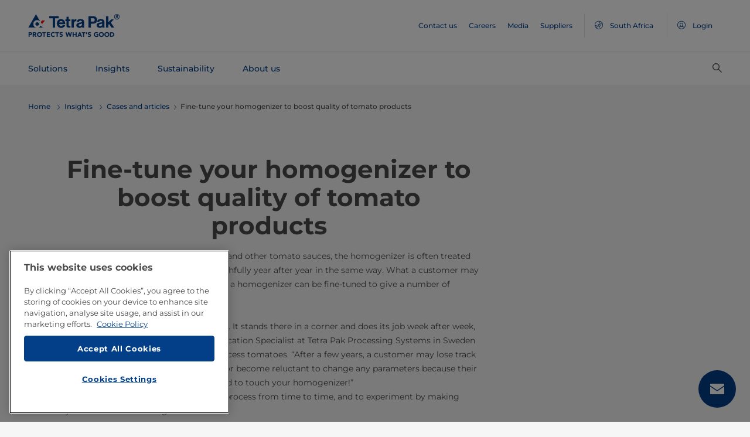

--- FILE ---
content_type: text/html;charset=utf-8
request_url: https://www.tetrapak.com/en-za/insights/cases-articles/fine-tune-homogenizer-to-boost-quality-of-tomato-products
body_size: 38292
content:
<!DOCTYPE HTML>
<html lang="en">
    
    
    <head>

  <meta http-equiv="Content-Type" content="text/html; charset=utf-8"/>

  <!-- When Online help meta valaues always will NoIndex and NoFollow -->
  
  <!-- When Public Web meta valaues based on the page properties -->
  
    
  
  <title>
    Boost tomato product quality with homogenizer | Tetra Pak South Africa 
  </title>
  <link rel="icon" type="image/png" href="/content/dam/tetrapak/publicweb/favicon.png"/>
  <script type="text/javascript">
    var digitalData = {
  "pageinfo": {
    "channel": "insights",
    "pageType": "case-article",
    "pageName": "pw:en:insights:cases-articles:fine-tune-homogenizer-to-boost-quality-of-tomato-products",
    "siteSection1": "cases-articles",
    "siteSection2": "fine-tune-homogenizer-to-boost-quality-of-tomato-products",
    "siteSection3": "",
    "siteSection4": "",
    "siteSection5": "",
    "siteCountry": "za",
    "siteLanguage": "en",
    "pageCategories": "Cases \u0026 Articles,Market Cases,Homogenization,Tomato,Prepared Food,homogenizer,ketchup",
    "siteName": "publicweb",
    "event": "content-load"
  },
  "error": {
    "errorcode": "",
    "errortype": ""
  }
};
  </script>

  <link rel="preload" href="/apps/settings/wcm/designs/commons/clientlibs/global.publish/fonts/montserrat-v25-latin-regular.woff2" as="font" type="font/woff2" crossorigin/>
  <link rel="preload" href="/apps/settings/wcm/designs/commons/clientlibs/global.publish/fonts/montserrat-v25-latin-500.woff2" as="font" type="font/woff2" crossorigin/>
  <link rel="preload" href="/apps/settings/wcm/designs/commons/clientlibs/global.publish/fonts/montserrat-v25-latin-700.woff2" as="font" type="font/woff2" crossorigin/>

  <meta name="keywords" content="Homogenization,Tomato,ketchup,Cases &amp; Articles,Market Cases,Prepared Food,homogenizer"/>
  <meta name="description" content="What a customer may have forgotten after all these years is that a homogenizer can be fine-tuned to give a number of benefits, or to optimize the process."/>
  <meta name="template" content="case-article"/>
  <meta name="viewport" content="width=device-width, initial-scale=1, maximum-scale=1"/>
  <meta name="robots" content="index, follow"/>

  
  
  
  

  
  
    
      <link rel="canonical" href="https://www.tetrapak.com/en-za/insights/cases-articles/fine-tune-homogenizer-to-boost-quality-of-tomato-products"/>
    
    
      
        <link rel="alternate" hreflang="en-eg" href="https://www.tetrapak.com/en-eg/insights/cases-articles/fine-tune-homogenizer-to-boost-quality-of-tomato-products"/>
      
        <link rel="alternate" hreflang="en-za" href="https://www.tetrapak.com/en-za/insights/cases-articles/fine-tune-homogenizer-to-boost-quality-of-tomato-products"/>
      
        <link rel="alternate" hreflang="zh-cn" href="https://www.tetrapak.com/zh-cn/insights/cases-articles/fine-tune-homogenizer-to-boost-quality-of-tomato-products"/>
      
        <link rel="alternate" hreflang="tr-tr" href="https://www.tetrapak.com/tr-tr/insights/cases-articles/fine-tune-homogenizer-to-boost-quality-of-tomato-products"/>
      
        <link rel="alternate" hreflang="sv-se" href="https://www.tetrapak.com/sv-se/insights/cases-articles/fine-tune-homogenizer-to-boost-quality-of-tomato-products"/>
      
        <link rel="alternate" hreflang="ja-jp" href="https://www.tetrapak.com/ja-jp/insights/cases-articles/fine-tune-homogenizer-to-boost-quality-of-tomato-products"/>
      
        <link rel="alternate" hreflang="fr-ch" href="https://www.tetrapak.com/fr-ch/insights/cases-articles/fine-tune-homogenizer-to-boost-quality-of-tomato-products"/>
      
        <link rel="alternate" hreflang="en-ca" href="https://www.tetrapak.com/en-ca/insights/cases-articles/fine-tune-homogenizer-to-boost-quality-of-tomato-products"/>
      
        <link rel="alternate" hreflang="fr-ca" href="https://www.tetrapak.com/fr-ca/insights/cases-articles/fine-tune-homogenizer-to-boost-quality-of-tomato-products"/>
      
        <link rel="alternate" hreflang="fr-dz" href="https://www.tetrapak.com/maghreb/insights/cases-articles/fine-tune-homogenizer-to-boost-quality-of-tomato-products"/>
      
        <link rel="alternate" hreflang="fr-ly" href="https://www.tetrapak.com/maghreb/insights/cases-articles/fine-tune-homogenizer-to-boost-quality-of-tomato-products"/>
      
        <link rel="alternate" hreflang="fr-mr" href="https://www.tetrapak.com/maghreb/insights/cases-articles/fine-tune-homogenizer-to-boost-quality-of-tomato-products"/>
      
        <link rel="alternate" hreflang="fr-ma" href="https://www.tetrapak.com/maghreb/insights/cases-articles/fine-tune-homogenizer-to-boost-quality-of-tomato-products"/>
      
        <link rel="alternate" hreflang="fr-tn" href="https://www.tetrapak.com/maghreb/insights/cases-articles/fine-tune-homogenizer-to-boost-quality-of-tomato-products"/>
      
        <link rel="alternate" hreflang="fr-fr" href="https://www.tetrapak.com/fr-fr/insights/cases-articles/fine-tune-homogenizer-to-boost-quality-of-tomato-products"/>
      
        <link rel="alternate" hreflang="fr-be" href="https://www.tetrapak.com/fr-be/insights/cases-articles/fine-tune-homogenizer-to-boost-quality-of-tomato-products"/>
      
        <link rel="alternate" hreflang="es" href="https://www.tetrapak.com/es-cac/insights/cases-articles/fine-tune-homogenizer-to-boost-quality-of-tomato-products"/>
      
        <link rel="alternate" hreflang="es-ar" href="https://www.tetrapak.com/es-ar/insights/cases-articles/fine-tune-homogenizer-to-boost-quality-of-tomato-products"/>
      
        <link rel="alternate" hreflang="es-ve" href="https://www.tetrapak.com/es-ve/insights/cases-articles/fine-tune-homogenizer-to-boost-quality-of-tomato-products"/>
      
        <link rel="alternate" hreflang="es-es" href="https://www.tetrapak.com/es-es/insights/cases-articles/fine-tune-homogenizer-to-boost-quality-of-tomato-products"/>
      
        <link rel="alternate" hreflang="es-pe" href="https://www.tetrapak.com/es-pe/insights/cases-articles/fine-tune-homogenizer-to-boost-quality-of-tomato-products"/>
      
        <link rel="alternate" hreflang="es-py" href="https://www.tetrapak.com/es-py/insights/cases-articles/fine-tune-homogenizer-to-boost-quality-of-tomato-products"/>
      
        <link rel="alternate" hreflang="es-mx" href="https://www.tetrapak.com/es-mx/insights/cases-articles/fine-tune-homogenizer-to-boost-quality-of-tomato-products"/>
      
        <link rel="alternate" hreflang="es-ec" href="https://www.tetrapak.com/es-ec/insights/cases-articles/fine-tune-homogenizer-to-boost-quality-of-tomato-products"/>
      
        <link rel="alternate" hreflang="es-co" href="https://www.tetrapak.com/es-co/insights/cases-articles/fine-tune-homogenizer-to-boost-quality-of-tomato-products"/>
      
        <link rel="alternate" hreflang="es-cl" href="https://www.tetrapak.com/es-cl/insights/cases-articles/fine-tune-homogenizer-to-boost-quality-of-tomato-products"/>
      
        <link rel="alternate" hreflang="de-de" href="https://www.tetrapak.com/de/insights/cases-articles/fine-tune-homogenizer-to-boost-quality-of-tomato-products"/>
      
        <link rel="alternate" hreflang="de-at" href="https://www.tetrapak.com/de/insights/cases-articles/fine-tune-homogenizer-to-boost-quality-of-tomato-products"/>
      
        <link rel="alternate" hreflang="de-ch" href="https://www.tetrapak.com/de/insights/cases-articles/fine-tune-homogenizer-to-boost-quality-of-tomato-products"/>
      
        <link rel="alternate" hreflang="it-it" href="https://www.tetrapak.com/it-it/insights/cases-articles/fine-tune-homogenizer-to-boost-quality-of-tomato-products"/>
      
        <link rel="alternate" hreflang="pt-br" href="https://www.tetrapak.com/pt-br/insights/cases-articles/fine-tune-homogenizer-to-boost-quality-of-tomato-products"/>
      
        <link rel="alternate" hreflang="pt-pt" href="https://www.tetrapak.com/pt-pt/insights/cases-articles/fine-tune-homogenizer-to-boost-quality-of-tomato-products"/>
      
        <link rel="alternate" hreflang="en-vn" href="https://www.tetrapak.com/en-vn/insights/cases-articles/fine-tune-homogenizer-to-boost-quality-of-tomato-products"/>
      
        <link rel="alternate" hreflang="en-us" href="https://www.tetrapak.com/en-us/insights/cases-articles/fine-tune-homogenizer-to-boost-quality-of-tomato-products"/>
      
        <link rel="alternate" hreflang="en-th" href="https://www.tetrapak.com/en-th/insights/cases-articles/fine-tune-homogenizer-to-boost-quality-of-tomato-products"/>
      
        <link rel="alternate" hreflang="en-tw" href="https://www.tetrapak.com/en-tw/insights/cases-articles/fine-tune-homogenizer-to-boost-quality-of-tomato-products"/>
      
        <link rel="alternate" hreflang="en-kr" href="https://www.tetrapak.com/en-kr/insights/cases-articles/fine-tune-homogenizer-to-boost-quality-of-tomato-products"/>
      
        <link rel="alternate" hreflang="en-sk" href="https://www.tetrapak.com/en-sk/insights/cases-articles/fine-tune-homogenizer-to-boost-quality-of-tomato-products"/>
      
        <link rel="alternate" hreflang="en-sg" href="https://www.tetrapak.com/en-sg/insights/cases-articles/fine-tune-homogenizer-to-boost-quality-of-tomato-products"/>
      
        <link rel="alternate" hreflang="en-rs" href="https://www.tetrapak.com/en-rs/insights/cases-articles/fine-tune-homogenizer-to-boost-quality-of-tomato-products"/>
      
        <link rel="alternate" hreflang="en-sa" href="https://www.tetrapak.com/en-sa/insights/cases-articles/fine-tune-homogenizer-to-boost-quality-of-tomato-products"/>
      
        <link rel="alternate" hreflang="en-ro" href="https://www.tetrapak.com/en-ro/insights/cases-articles/fine-tune-homogenizer-to-boost-quality-of-tomato-products"/>
      
        <link rel="alternate" hreflang="en-pl" href="https://www.tetrapak.com/en-pl/insights/cases-articles/fine-tune-homogenizer-to-boost-quality-of-tomato-products"/>
      
        <link rel="alternate" hreflang="en-ph" href="https://www.tetrapak.com/en-ph/insights/cases-articles/fine-tune-homogenizer-to-boost-quality-of-tomato-products"/>
      
        <link rel="alternate" hreflang="en-pk" href="https://www.tetrapak.com/en-pk/insights/cases-articles/fine-tune-homogenizer-to-boost-quality-of-tomato-products"/>
      
        <link rel="alternate" hreflang="en-no" href="https://www.tetrapak.com/en-no/insights/cases-articles/fine-tune-homogenizer-to-boost-quality-of-tomato-products"/>
      
        <link rel="alternate" hreflang="en-nl" href="https://www.tetrapak.com/en-nl/insights/cases-articles/fine-tune-homogenizer-to-boost-quality-of-tomato-products"/>
      
        <link rel="alternate" hreflang="en-my" href="https://www.tetrapak.com/en-my/insights/cases-articles/fine-tune-homogenizer-to-boost-quality-of-tomato-products"/>
      
        <link rel="alternate" hreflang="en-lv" href="https://www.tetrapak.com/en-lv/insights/cases-articles/fine-tune-homogenizer-to-boost-quality-of-tomato-products"/>
      
        <link rel="alternate" hreflang="en-ie" href="https://www.tetrapak.com/en-ie/insights/cases-articles/fine-tune-homogenizer-to-boost-quality-of-tomato-products"/>
      
        <link rel="alternate" hreflang="en-id" href="https://www.tetrapak.com/en-id/insights/cases-articles/fine-tune-homogenizer-to-boost-quality-of-tomato-products"/>
      
        <link rel="alternate" hreflang="en-in" href="https://www.tetrapak.com/en-in/insights/cases-articles/fine-tune-homogenizer-to-boost-quality-of-tomato-products"/>
      
        <link rel="alternate" hreflang="en-hu" href="https://www.tetrapak.com/en-hu/insights/cases-articles/fine-tune-homogenizer-to-boost-quality-of-tomato-products"/>
      
        <link rel="alternate" hreflang="en-gr" href="https://www.tetrapak.com/en-gr/insights/cases-articles/fine-tune-homogenizer-to-boost-quality-of-tomato-products"/>
      
        <link rel="alternate" hreflang="en-fi" href="https://www.tetrapak.com/en-fi/insights/cases-articles/fine-tune-homogenizer-to-boost-quality-of-tomato-products"/>
      
        <link rel="alternate" hreflang="en-cz" href="https://www.tetrapak.com/en-cz/insights/cases-articles/fine-tune-homogenizer-to-boost-quality-of-tomato-products"/>
      
        <link rel="alternate" hreflang="en-hr" href="https://www.tetrapak.com/en-hr/insights/cases-articles/fine-tune-homogenizer-to-boost-quality-of-tomato-products"/>
      
        <link rel="alternate" hreflang="en-au" href="https://www.tetrapak.com/en-anz/insights/cases-articles/fine-tune-homogenizer-to-boost-quality-of-tomato-products"/>
      
        <link rel="alternate" hreflang="en-nz" href="https://www.tetrapak.com/en-anz/insights/cases-articles/fine-tune-homogenizer-to-boost-quality-of-tomato-products"/>
      
        <link rel="alternate" hreflang="en" href="https://www.tetrapak.com/insights/cases-articles/fine-tune-homogenizer-to-boost-quality-of-tomato-products"/>
      
        <link rel="alternate" hreflang="en-gb" href="https://www.tetrapak.com/en-gb/insights/cases-articles/fine-tune-homogenizer-to-boost-quality-of-tomato-products"/>
      
        <link rel="alternate" hreflang="en-ua" href="https://www.tetrapak.com/en-ua/insights/cases-articles/fine-tune-homogenizer-to-boost-quality-of-tomato-products"/>
      
    
  
  

  <meta property="og:title" content="Boost tomato product quality with homogenizer"/>
  <meta property="og:description" content="What a customer may have forgotten after all these years is that a homogenizer can be fine-tuned to give a number of benefits, or to optimize the process."/>
  <meta property="og:type" content="website"/>
  <meta property="og:url" content="https://www.tetrapak.com/en-za/insights/cases-articles/fine-tune-homogenizer-to-boost-quality-of-tomato-products"/>
  <meta name="twitter:description" content="What a customer may have forgotten after all these years is that a homogenizer can be fine-tuned to give a number of benefits, or to optimize the process."/>
  <meta name="twitter:title" content="Boost tomato product quality with homogenizer"/>
  <meta name="twitter:site" content="@tetrapak"/>
  <meta name="twitter:card" content="summary"/>

  
    <meta property="og:image" content="https://s7g10.scene7.com/is/image/tetrapak/tomato-next-to-jar-of-tomato-sauce?wid=600&amp;hei=338&amp;fmt=jpg&amp;resMode=sharp2&amp;qlt=85,0&amp;op_usm=1.75,0.3,2,0"/>
    <meta name="twitter:image" content="https://s7g10.scene7.com/is/image/tetrapak/tomato-next-to-jar-of-tomato-sauce?wid=600&amp;hei=338&amp;fmt=jpg&amp;resMode=sharp2&amp;qlt=85,0&amp;op_usm=1.75,0.3,2,0"/>
  
  
    <script>
      window.dataLayer = window.dataLayer || [];
      function gtag() { dataLayer.push(arguments); }
      gtag('js', new Date());
      gtag('consent', 'default', {
        'ad_storage': 'denied',
        'analytics_storage': 'denied',
        'ad_user_data': 'denied',
        'ad_personalization': 'denied',
        'personalization_storage': 'denied',
        'functionality_storage': 'denied',
        'security_storage': 'granted',
        'wait_for_update': 500
      });
    </script>
  
  <script src="https://cdn.cookielaw.org/scripttemplates/otSDKStub.js" data-document-language="true" type="text/javascript" charset="UTF-8" data-domain-script="268df474-520d-4ad7-8453-cd5ddcd602b9"></script>
  <script type="text/javascript">
    function OptanonWrapper() { }
  </script>

  
    <script src="https://assets.adobedtm.com/fb067398ac89/83d7169a6620/launch-EN0d78cb162d36485d830065378e34eaa9.min.js" async></script>
  

  
  
  

  
    
    
<link rel="stylesheet" href="/apps/settings/wcm/designs/publicweb/clientlibs/vendor.publish.min.5ad91c1f40be17ed48f63392bcd37141.css" type="text/css">



    
    



    
    
<link rel="stylesheet" href="/etc.clientlibs/tetrapak-core/clientlibs/clientlib-dependencies.min.5e7e8ed4f0ce288c6d8df635e1ddd115.css" type="text/css">
<link rel="stylesheet" href="/etc.clientlibs/tetrapak-core/clientlibs/clientlib-site.min.24dfa6985cc529ad854f787aa1a0591d.css" type="text/css">



    
    
<link rel="stylesheet" href="/apps/settings/wcm/designs/publicweb/clientlibs/default.en.publish.min.840f269418874daa620eccccf94d0ad7.css" type="text/css">



   
    
<link rel="stylesheet" href="/apps/settings/wcm/designs/commons/clientlibs/pw.icons.publish.min.ec3c242f96a1af5a2745a2cd0be102ce.css" type="text/css">



    
    




  
    
    

    

    
    
    

  
</head>
    <body>
        <div>
  
    <header class="tp-pw-headerv2 js-tp-pw-headerv2 font-fixing " data-module="Headerv2">
        <div class="tp-pw-headerv2__backdrop hidden"></div>
        <nav class="tp-pw-headerv2__container">
            <div class="tp-container main-navigation__skip-nav-link-container">
                <a class="main-navigation__skip-nav-link skip-link skip-link-focusable
                    tpatom-link tpatom-link--primary js-skip-to-content" href="#skip-main-content-anchor" id="skip-nav-anchor" tabindex="0" data-lid="skip-to-content" data-link-name="Skip To Main Content">
                    <div class="main-navigation__skip-nav-link" target="_self" tabindex="-1">
                        <span>Skip To Main Content</span>
                    </div>
                </a>
            </div>
            <div class="tp-pw-headerv2-first-row">
                <div class="tp-container first-row-nav">
                    <div class="tp-pw-headerv2-logo">
                        <a class="js-pw-headerv2-logo__link" href="https://www.tetrapak.com/en-za">
                            
                            <img src="/content/dam/tetrapak/publicweb/logo/en/tetra-pak-two-liner.png" alt="Global South Africa"/>
                        </a>
                    </div>
                    <div class="tp-pw-headerv2-secondary-navigation tp-pw-header-menu-analytics">
                        
                            <a href="https://www.tetrapak.com/en-za/contact-us" target="_self">
                                Contact us
                            </a>
                        
                            <a href="https://www.tetrapak.com/en-za/about-tetra-pak/careers" target="_self">
                                Careers
                            </a>
                        
                            <a href="https://www.tetrapak.com/en-za/about-tetra-pak/news-and-events/newsroom" target="_self">
                                Media
                            </a>
                        
                            <a href="https://www.tetrapak.com/en-za/suppliers" target="_self">
                                Suppliers
                            </a>
                        
                        
                            
                                <a class="tp-pw-headerv2-market-selector js-header__selected-lang-pw" data-language="English" data-link-section="Header Navigation" data-link-name="market locator " href="#">
                                    <span>
                                        <i auto_locator="countrySelectorIcon" class="icon-Globe_hallow-pw"></i> <span class="tp-pw-headerv2-market-selector__text">South Africa</span>
                                        <span class="tp-pw-headerv2-market-selector__text"></span>
                                    </span>
                                </a>
                            
                        
                        
                            <a class="tp-pw-headerv2-login-selector" target="_self" href="https://www.tetrapak.com/en-za/my-tetra-pak" data-link-section="Header Navigation" data-link-name="login_My tetrapak">
                                <span>
                                    <i class="icon-Avatar"></i>
                                    <span class="tp-pw-headerv2-login-selector__text">Login</span>
                                </span>
                            </a>
                        
                    </div>
                    <div class="tp-pw-headerv2-mobile-secondary-navigation">
                        <div class="tp-pw-headerv2-search-wrapper">
                            
                                <button type="button" class="tp-pw-headerv2-search-box-toggle icon-Search_v3-pw" data-link-section="Header Navigation" data-link-name="Internal Search icon" aria-controls="searchbarWrapper" aria-label="Search" aria-expanded="false">
                                </button>
                            
                        </div>
                        <button type="button" class="submenu-mobile-icon submenu-mobile-hamburger-icon js-submenu-mobile-icon icon-Burgerv3_pw" aria-label="Main Menu" aria-expanded="false">
                        </button>

                    </div>
                </div>
            </div>
            <div class="tp-pw-headerv2-second-row tp-container">
                <div class="tp-pw-headerv2-main-navigation">
                    
                        <a class="js-tp-pw-headerv2-main-navigation-link js-megamenulink-0" data-megamenu-target="tp-pw-heaverv2_main-navs--subnavs0" target="_blank" id="tp-pw-headerv2_main-nav--0" aria-controls="tp-pw-heaverv2_main-navs--subnavs0" role="tab" aria-expanded="false" tabindex="0">
                            Solutions
                        </a>
                    
                        <a class="js-tp-pw-headerv2-main-navigation-link js-megamenulink-1" data-megamenu-target="tp-pw-heaverv2_main-navs--subnavs1" target="_blank" id="tp-pw-headerv2_main-nav--1" aria-controls="tp-pw-heaverv2_main-navs--subnavs1" role="tab" aria-expanded="false" tabindex="0">
                            Insights
                        </a>
                    
                        <a class="js-tp-pw-headerv2-main-navigation-link js-megamenulink-2" data-megamenu-target="tp-pw-heaverv2_main-navs--subnavs2" target="_blank" id="tp-pw-headerv2_main-nav--2" aria-controls="tp-pw-heaverv2_main-navs--subnavs2" role="tab" aria-expanded="false" tabindex="0">
                            Sustainability
                        </a>
                    
                        <a class="js-tp-pw-headerv2-main-navigation-link js-megamenulink-3" data-megamenu-target="tp-pw-heaverv2_main-navs--subnavs3" target="_blank" id="tp-pw-headerv2_main-nav--3" aria-controls="tp-pw-heaverv2_main-navs--subnavs3" role="tab" aria-expanded="false" tabindex="0">
                            About us
                        </a>
                    
                    <div class="tp-pw-headerv2-submenu-wrapper">
                        <i class="js-submenu-icon icon-Overflow_pw"></i>
                        <div class="tp-pw-headerv2-submenu">
                        </div>
                    </div>
                </div>
                <div class="tp-pw-headerv2-search-wrapper">
                    
                        <button type="button" class="tp-pw-headerv2-search-box-toggle icon-Search_v3-pw" data-link-section="Header Navigation" data-link-name="Internal Search icon" aria-controls="searchbarWrapper" aria-label="Search" aria-expanded="false">
                        </button>
                    
                </div>
            </div>
            <div class="tp-container main-navigation__skip-nav-link-container">
                <div id="main-navigation__skip-nav-target-container">
                    <a class="main-navigation__skip-nav-link  skip-link skip-link-focusable tpatom-link tpatom-link--primary js-skip-to-nav" href="#skip-nav-anchor" id="skip-main-content-anchor" tabindex="0" data-lid="skip-to-main-navigation" data-link-name="Skip To Navigation">
                        <div class="main-navigation__skip-nav-link" target="_self" tabindex="-1" data-fe-id="Button">
                            <span>
                                <span>
                                    Skip To Navigation
                                </span>
                            </span>
                        </div>
                    </a>
                </div>
            </div>
        </nav>
        <div class="tp-pw-headerv2-mobile-secondary-navigation-menu">
            <div class="primary-link-container">
                
                    <div class="tp-pw-anchor-container-primary">
                        <a target="_blank" class="js-megamenulink-0 js-click-menu-link justify-content-between primary-link">
                            <span>Solutions</span>
                            <i class="icon-Arrow_Right_pw"></i>
                        </a>
                    </div>
                
                    <div class="tp-pw-anchor-container-primary">
                        <a target="_blank" class="js-megamenulink-1 js-click-menu-link justify-content-between primary-link">
                            <span>Insights</span>
                            <i class="icon-Arrow_Right_pw"></i>
                        </a>
                    </div>
                
                    <div class="tp-pw-anchor-container-primary">
                        <a target="_blank" class="js-megamenulink-2 js-click-menu-link justify-content-between primary-link">
                            <span>Sustainability</span>
                            <i class="icon-Arrow_Right_pw"></i>
                        </a>
                    </div>
                
                    <div class="tp-pw-anchor-container-primary">
                        <a target="_blank" class="js-megamenulink-3 js-click-menu-link justify-content-between primary-link">
                            <span>About us</span>
                            <i class="icon-Arrow_Right_pw"></i>
                        </a>
                    </div>
                
            </div>
            <div class="secondary-link-container">
                
                    <div class="tp-pw-anchor-container-secondary tp-pw-header-menu-analytics">
                        <a href="https://www.tetrapak.com/en-za/contact-us" target="_self" class="secondary-link">
                            Contact us
                        </a>
                    </div>
                
                    <div class="tp-pw-anchor-container-secondary tp-pw-header-menu-analytics">
                        <a href="https://www.tetrapak.com/en-za/about-tetra-pak/careers" target="_self" class="secondary-link">
                            Careers
                        </a>
                    </div>
                
                    <div class="tp-pw-anchor-container-secondary tp-pw-header-menu-analytics">
                        <a href="https://www.tetrapak.com/en-za/about-tetra-pak/news-and-events/newsroom" target="_self" class="secondary-link">
                            Media
                        </a>
                    </div>
                
                    <div class="tp-pw-anchor-container-secondary tp-pw-header-menu-analytics">
                        <a href="https://www.tetrapak.com/en-za/suppliers" target="_self" class="secondary-link">
                            Suppliers
                        </a>
                    </div>
                
            </div>
            
                
                    <div class="tp-pw-headerv2-selector-container">
                        <a class="tp-pw-headerv2-market-selector js-header__selected-lang-pw" data-language="English" data-link-section="Header Navigation" data-link-name="market locator" href="#">
                            <span>
                                <i auto_locator="countrySelectorIcon" class="icon-Globe_hallow-pw"></i>South Africa
                                
                            </span>
                        </a>
                    </div>
                
            
            
                <div class="tp-pw-headerv2-selector-container tp-pw-header-menu-analytics">
                    <a class="tp-pw-headerv2-login-selector" target="_self" href="https://www.tetrapak.com/en-za/my-tetra-pak" data-link-section="Header Navigation" data-link-name="login_My tetrapak">
                        <span>
                            <i class="icon-Avatar"></i>Login
                        </span>
                    </a>
                </div>
            
        </div>
    </header>

    <!-- Desktop Navigation | old code -->
    <div class="tp-pw-headerv2_main--navigation">
        
            
                <div class="tp-pw-headerv2-megamenu js-megemenu-click js-megamenu-0 hidden" id="tp-pw-heaverv2_main-navs--subnavs0" aria-labelledby="tp-pw-headerv2_main-nav--0" tabindex="0" role="tabpanel"><div class="xfpage page basicpage">



<div class="aem-Grid aem-Grid--12 aem-Grid--default--12 ">
    
    <div class="responsivegrid aem-GridColumn aem-GridColumn--default--12">


<div class="aem-Grid aem-Grid--12 aem-Grid--default--12 ">
    
    <div class="megamenuconfigv2 aem-GridColumn aem-GridColumn--default--12">
    <div data-module="MegaMenuConfigV2" class="tp-pw-megamenuconfigv2" data-model-json-path="/content/experience-fragments/publicweb/en/Solutions/master1/jcr:content/root/responsivegrid/megamenuconfigv2.mobilemegamenu.za.json">
        <div>
    <div data-module="MegaMenuColumn" class="tp-pw-megamenucolumn white-bg">
        
            <div class="tp-pw-megamenucolumn__item--heading_copy">
                


    <div data-module="MegaMenuHeading" class="tp-pw-megamenuheading">
        
            <a class="tp-pw-megamenu__analytics" href="https://www.tetrapak.com/en-za/solutions">
                <h2>Solutions</h2>
            </a>
        
        
    </div>


            </div>
        
            <div class="tp-pw-megamenucolumn__item--subheading_copy">
                


    <div data-module="MegaMenuSubheading" class="tp-pw-megamenusubheading">
        
            <a class="tp-pw-megamenu__analytics" href="https://www.tetrapak.com/en-za/solutions/categories">
                <h3>Categories</h3>
                <i class="icon-Chevron_Right_pw tp_icon"></i>
            </a>
        
        
    </div>


            </div>
        
            <div class="tp-pw-megamenucolumn__item--navigationlinks_copy">
                


    <div data-module="MegaMenuNavigationLinks" class="tp-pw-megamenunavigationlinks">
        
            <div class="tp-pw-megamenunavigationlinks__item">
                <a class="tp-pw-megamenu__analytics" data-link-name="Dairy" href="https://www.tetrapak.com/en-za/solutions/categories/dairy">
                <i class="icon-Dairy_cow_pw"></i>

                 <span class="tp-pw-megamenunavigationlinks__item--text">   Dairy</span>
                </a>
                 
            </div>
        
            <div class="tp-pw-megamenunavigationlinks__item">
                <a class="tp-pw-megamenu__analytics" data-link-name="Cheese" href="https://www.tetrapak.com/en-za/solutions/categories/cheese-whey">
                <i class="icon-Cheese_icon_pw"></i>

                 <span class="tp-pw-megamenunavigationlinks__item--text">   Cheese</span>
                </a>
                 
            </div>
        
            <div class="tp-pw-megamenunavigationlinks__item">
                <a class="tp-pw-megamenu__analytics" data-link-name="Food" href="https://www.tetrapak.com/en-za/solutions/categories/food">
                <i class="icon-Food_icon_pw"></i>

                 <span class="tp-pw-megamenunavigationlinks__item--text">   Food</span>
                </a>
                 
            </div>
        
            <div class="tp-pw-megamenunavigationlinks__item">
                <a class="tp-pw-megamenu__analytics" data-link-name="Juice, Nectar &amp; Still drinks " href="https://www.tetrapak.com/en-za/solutions/categories/juice-nectar-and-still-drinks">
                <i class="icon-Beverages_icon_pw"></i>

                 <span class="tp-pw-megamenunavigationlinks__item--text">   Juice, Nectar &amp; Still drinks </span>
                </a>
                 
            </div>
        
            <div class="tp-pw-megamenunavigationlinks__item">
                <a class="tp-pw-megamenu__analytics" data-link-name="Plant-based products" href="https://www.tetrapak.com/en-za/solutions/categories/plant-based">
                <i class="icon-Plant_pw"></i>

                 <span class="tp-pw-megamenunavigationlinks__item--text">   Plant-based products</span>
                </a>
                 
            </div>
        
            <div class="tp-pw-megamenunavigationlinks__item">
                <a class="tp-pw-megamenu__analytics" data-link-name="Powder" href="https://www.tetrapak.com/en-za/solutions/categories/powder">
                <i class="icon-Powder_pw"></i>

                 <span class="tp-pw-megamenunavigationlinks__item--text">   Powder</span>
                </a>
                 
            </div>
        
            <div class="tp-pw-megamenunavigationlinks__item">
                <a class="tp-pw-megamenu__analytics" data-link-name="Ice cream" href="https://www.tetrapak.com/en-za/solutions/categories/ice-cream">
                <i class="icon-Icecream_icon_pw"></i>

                 <span class="tp-pw-megamenunavigationlinks__item--text">   Ice cream</span>
                </a>
                 
            </div>
        
            <div class="tp-pw-megamenunavigationlinks__item">
                <a class="tp-pw-megamenu__analytics" data-link-name="New Food" href="https://www.tetrapak.com/en-za/solutions/categories/new-food">
                <i class="icon-Food_icon_pw"></i>

                 <span class="tp-pw-megamenunavigationlinks__item--text">   New Food</span>
                </a>
                 
            </div>
        
            <div class="tp-pw-megamenunavigationlinks__item">
                <a class="tp-pw-megamenu__analytics" data-link-name="Other beverages " href="https://www.tetrapak.com/en-za/solutions/categories/other-beverages">
                <i class="icon-Beverages_icon_pw"></i>

                 <span class="tp-pw-megamenunavigationlinks__item--text">   Other beverages </span>
                </a>
                 
            </div>
        
            <div class="tp-pw-megamenunavigationlinks__item">
                <a class="tp-pw-megamenu__analytics" data-link-name="Food supplement and nutrition" href="https://www.tetrapak.com/en-za/solutions/categories/food-supplement-and-nutrition">
                <i class="icon-Food_suplement_pw"></i>

                 <span class="tp-pw-megamenunavigationlinks__item--text">   Food supplement and nutrition</span>
                </a>
                 
            </div>
        
    </div>

            </div>
        
        
    </div>

</div>
        <div>
    <div data-module="MegaMenuColumn" class="tp-pw-megamenucolumn grey-bg">
        
            <div class="tp-pw-megamenucolumn__item--subheading_copy_copy">
                


    <div data-module="MegaMenuSubheading" class="tp-pw-megamenusubheading">
        
            <a class="tp-pw-megamenu__analytics" href="https://www.tetrapak.com/en-za/solutions/packaging">
                <h3>Packaging</h3>
                <i class="icon-Chevron_Right_pw tp_icon"></i>
            </a>
        
        
    </div>


            </div>
        
            <div class="tp-pw-megamenucolumn__item--navigationlinks_copy">
                


    <div data-module="MegaMenuNavigationLinks" class="tp-pw-megamenunavigationlinks">
        
            <div class="tp-pw-megamenunavigationlinks__item">
                <a class="tp-pw-megamenu__analytics" data-link-name="Packages" href="https://www.tetrapak.com/en-za/solutions/packaging/packages">
                

                 <span class="tp-pw-megamenunavigationlinks__item--text">   Packages</span>
                </a>
                 
            </div>
        
            <div class="tp-pw-megamenunavigationlinks__item">
                <a class="tp-pw-megamenu__analytics" data-link-name="Materials" href="https://www.tetrapak.com/en-za/solutions/packaging/packaging-material">
                

                 <span class="tp-pw-megamenunavigationlinks__item--text">   Materials</span>
                </a>
                 
            </div>
        
            <div class="tp-pw-megamenunavigationlinks__item">
                <a class="tp-pw-megamenu__analytics" data-link-name="Openings " href="https://www.tetrapak.com/en-za/solutions/packaging/openings-and-closures">
                

                 <span class="tp-pw-megamenunavigationlinks__item--text">   Openings </span>
                </a>
                 
            </div>
        
            <div class="tp-pw-megamenunavigationlinks__item">
                <a class="tp-pw-megamenu__analytics" data-link-name="Differentiation " href="https://www.tetrapak.com/en-za/solutions/packaging/differentiate">
                

                 <span class="tp-pw-megamenunavigationlinks__item--text">   Differentiation </span>
                </a>
                 
            </div>
        
    </div>

            </div>
        
            <div class="tp-pw-megamenucolumn__item--description_copy">
                
 
 
    <div data-module="MegaMenuDescription" class="tp-pw-megamenudescription">
        
    </div>

 
            </div>
        
            <div class="tp-pw-megamenucolumn__item--subheading_copy_copy_635788676">
                


    <div data-module="MegaMenuSubheading" class="tp-pw-megamenusubheading">
        
            <a class="tp-pw-megamenu__analytics" href="https://www.tetrapak.com/en-za/solutions/product-innovation">
                <h3>Product Innovation </h3>
                <i class="icon-Chevron_Right_pw tp_icon"></i>
            </a>
        
        
    </div>


            </div>
        
            <div class="tp-pw-megamenucolumn__item--navigationlinks_copy_1607888153">
                


    <div data-module="MegaMenuNavigationLinks" class="tp-pw-megamenunavigationlinks">
        
            <div class="tp-pw-megamenunavigationlinks__item">
                <a class="tp-pw-megamenu__analytics" data-link-name="From idea to market " href="https://www.tetrapak.com/en-za/solutions/product-innovation/from-idea-to-market">
                

                 <span class="tp-pw-megamenunavigationlinks__item--text">   From idea to market </span>
                </a>
                 
            </div>
        
            <div class="tp-pw-megamenunavigationlinks__item">
                <a class="tp-pw-megamenu__analytics" data-link-name="Product development centres" href="https://www.tetrapak.com/en-za/solutions/product-innovation/product-development-centres">
                

                 <span class="tp-pw-megamenunavigationlinks__item--text">   Product development centres</span>
                </a>
                 
            </div>
        
            <div class="tp-pw-megamenunavigationlinks__item">
                <a class="tp-pw-megamenu__analytics" data-link-name="Food development centre" href="https://www.tetrapak.com/en-za/solutions/product-innovation/food-development-centres">
                

                 <span class="tp-pw-megamenunavigationlinks__item--text">   Food development centre</span>
                </a>
                 
            </div>
        
    </div>

            </div>
        
        
    </div>

</div>
        
        
            <div>
    <div data-module="MegaMenuColumn" class="tp-pw-megamenucolumn grey-bg">
        
            <div class="tp-pw-megamenucolumn__item--subheading_copy_copy">
                


    <div data-module="MegaMenuSubheading" class="tp-pw-megamenusubheading">
        
            <a class="tp-pw-megamenu__analytics" href="https://www.tetrapak.com/en-za/solutions/integrated-solutions-equipment">
                <h3>Integrated solutions &amp; equipment </h3>
                <i class="icon-Chevron_Right_pw tp_icon"></i>
            </a>
        
        
    </div>


            </div>
        
            <div class="tp-pw-megamenucolumn__item--navigationlinks_copy">
                


    <div data-module="MegaMenuNavigationLinks" class="tp-pw-megamenunavigationlinks">
        
            <div class="tp-pw-megamenunavigationlinks__item">
                <a class="tp-pw-megamenu__analytics" data-link-name="Build plants" href="https://www.tetrapak.com/en-za/solutions/integrated-solutions-equipment/design-and-build-plants">
                

                 <span class="tp-pw-megamenunavigationlinks__item--text">   Build plants</span>
                </a>
                 
            </div>
        
            <div class="tp-pw-megamenunavigationlinks__item">
                <a class="tp-pw-megamenu__analytics" data-link-name="Processing equipment " href="https://www.tetrapak.com/en-za/solutions/integrated-solutions-equipment/processing-equipment">
                

                 <span class="tp-pw-megamenunavigationlinks__item--text">   Processing equipment </span>
                </a>
                 
            </div>
        
            <div class="tp-pw-megamenunavigationlinks__item">
                <a class="tp-pw-megamenu__analytics" data-link-name="Filling machines " href="https://www.tetrapak.com/en-za/solutions/integrated-solutions-equipment/filling-machines">
                

                 <span class="tp-pw-megamenunavigationlinks__item--text">   Filling machines </span>
                </a>
                 
            </div>
        
            <div class="tp-pw-megamenunavigationlinks__item">
                <a class="tp-pw-megamenu__analytics" data-link-name="Downstream equipment " href="https://www.tetrapak.com/en-za/solutions/integrated-solutions-equipment/downstream-equipment">
                

                 <span class="tp-pw-megamenunavigationlinks__item--text">   Downstream equipment </span>
                </a>
                 
            </div>
        
            <div class="tp-pw-megamenunavigationlinks__item">
                <a class="tp-pw-megamenu__analytics" data-link-name="Integrated lines " href="https://www.tetrapak.com/en-za/solutions/integrated-solutions-equipment/integrated-lines">
                

                 <span class="tp-pw-megamenunavigationlinks__item--text">   Integrated lines </span>
                </a>
                 
            </div>
        
            <div class="tp-pw-megamenunavigationlinks__item">
                <a class="tp-pw-megamenu__analytics" data-link-name="Factory sustainable solutions" href="https://www.tetrapak.com/en-za/solutions/integrated-solutions-equipment/factory-sustainable-solutions">
                

                 <span class="tp-pw-megamenunavigationlinks__item--text">   Factory sustainable solutions</span>
                </a>
                 
            </div>
        
    </div>

            </div>
        
            <div class="tp-pw-megamenucolumn__item--description_copy">
                
 
 
    <div data-module="MegaMenuDescription" class="tp-pw-megamenudescription">
        
    </div>

 
            </div>
        
            <div class="tp-pw-megamenucolumn__item--subheading_copy_copy_480841828">
                


    <div data-module="MegaMenuSubheading" class="tp-pw-megamenusubheading">
        
            <a class="tp-pw-megamenu__analytics" href="https://www.tetrapak.com/en-za/solutions/automation">
                <h3>Automation &amp; Digitalisation</h3>
                <i class="icon-Chevron_Right_pw tp_icon"></i>
            </a>
        
        
    </div>


            </div>
        
            <div class="tp-pw-megamenucolumn__item--navigationlinks_copy_262119112">
                


    <div data-module="MegaMenuNavigationLinks" class="tp-pw-megamenunavigationlinks">
        
            <div class="tp-pw-megamenunavigationlinks__item">
                <a class="tp-pw-megamenu__analytics" data-link-name="Tetra Pak Factory OS" href="https://www.tetrapak.com/en-za/solutions/automation/tetra-pak-factory-os">
                

                 <span class="tp-pw-megamenunavigationlinks__item--text">   Tetra Pak Factory OS</span>
                </a>
                 
            </div>
        
            <div class="tp-pw-megamenunavigationlinks__item">
                <a class="tp-pw-megamenu__analytics" data-link-name="Connected packaging " href="https://www.tetrapak.com/en-za/solutions/automation/connected-package">
                

                 <span class="tp-pw-megamenunavigationlinks__item--text">   Connected packaging </span>
                </a>
                 
            </div>
        
    </div>

            </div>
        
        
    </div>

</div>
            <div>
    <div data-module="MegaMenuColumn" class="tp-pw-megamenucolumn grey-bg">
        
            <div class="tp-pw-megamenucolumn__item--subheading_copy_copy">
                


    <div data-module="MegaMenuSubheading" class="tp-pw-megamenusubheading">
        
            <a class="tp-pw-megamenu__analytics" href="https://www.tetrapak.com/en-za/solutions/services">
                <h3>Services </h3>
                <i class="icon-Chevron_Right_pw tp_icon"></i>
            </a>
        
        
    </div>


            </div>
        
            <div class="tp-pw-megamenucolumn__item--navigationlinks_copy">
                


    <div data-module="MegaMenuNavigationLinks" class="tp-pw-megamenunavigationlinks">
        
            <div class="tp-pw-megamenunavigationlinks__item">
                <a class="tp-pw-megamenu__analytics" data-link-name="Service offerings " href="https://www.tetrapak.com/en-za/solutions/services/service-offerings">
                

                 <span class="tp-pw-megamenunavigationlinks__item--text">   Service offerings </span>
                </a>
                 
            </div>
        
            <div class="tp-pw-megamenunavigationlinks__item">
                <a class="tp-pw-megamenu__analytics" data-link-name="Service agreements " href="https://www.tetrapak.com/en-za/solutions/services/services-agreements">
                

                 <span class="tp-pw-megamenunavigationlinks__item--text">   Service agreements </span>
                </a>
                 
            </div>
        
    </div>

            </div>
        
            <div class="tp-pw-megamenucolumn__item--description_copy_cop">
                
 
 
    <div data-module="MegaMenuDescription" class="tp-pw-megamenudescription">
        
    </div>

 
            </div>
        
            <div class="tp-pw-megamenucolumn__item--subheading_copy_copy_1383278703">
                


    <div data-module="MegaMenuSubheading" class="tp-pw-megamenusubheading">
        
            <a class="tp-pw-megamenu__analytics" href="https://www.tetrapak.com/en-za/solutions/rethinkingresources">
                <h3>Rethinking resources</h3>
                <i class="icon-Chevron_Right_pw tp_icon"></i>
            </a>
        
        
    </div>


            </div>
        
            <div class="tp-pw-megamenucolumn__item--navigationlinks_copy_36878375">
                


    <div data-module="MegaMenuNavigationLinks" class="tp-pw-megamenunavigationlinks">
        
            <div class="tp-pw-megamenunavigationlinks__item">
                <a class="tp-pw-megamenu__analytics" data-link-name="Energy" href="https://www.tetrapak.com/en-za/solutions/rethinkingresources/energy">
                

                 <span class="tp-pw-megamenunavigationlinks__item--text">   Energy</span>
                </a>
                 
            </div>
        
            <div class="tp-pw-megamenunavigationlinks__item">
                <a class="tp-pw-megamenu__analytics" data-link-name="Water" href="https://www.tetrapak.com/en-za/solutions/rethinkingresources/water">
                

                 <span class="tp-pw-megamenunavigationlinks__item--text">   Water</span>
                </a>
                 
            </div>
        
            <div class="tp-pw-megamenunavigationlinks__item">
                <a class="tp-pw-megamenu__analytics" data-link-name="Waste" href="https://www.tetrapak.com/en-za/solutions/rethinkingresources/waste">
                

                 <span class="tp-pw-megamenunavigationlinks__item--text">   Waste</span>
                </a>
                 
            </div>
        
    </div>

            </div>
        
        
    </div>

</div>
        
    </div>

</div>

    
</div>
</div>

    
</div>
</div>
</div>
            
            
        
            
                <div class="tp-pw-headerv2-megamenu js-megemenu-click js-megamenu-1 hidden" id="tp-pw-heaverv2_main-navs--subnavs1" aria-labelledby="tp-pw-headerv2_main-nav--1" tabindex="0" role="tabpanel"><div class="xfpage page basicpage">



<div class="aem-Grid aem-Grid--12 aem-Grid--default--12 ">
    
    <div class="responsivegrid aem-GridColumn aem-GridColumn--default--12">


<div class="aem-Grid aem-Grid--12 aem-Grid--default--12 ">
    
    <div class="megamenuconfigv2 aem-GridColumn aem-GridColumn--default--12">
    <div data-module="MegaMenuConfigV2" class="tp-pw-megamenuconfigv2" data-model-json-path="/content/experience-fragments/publicweb/en/Insights/master/jcr:content/root/responsivegrid/megamenuconfigv2.mobilemegamenu.za.json">
        <div>
    <div data-module="MegaMenuColumn" class="tp-pw-megamenucolumn white-bg">
        
            <div class="tp-pw-megamenucolumn__item--heading">
                


    <div data-module="MegaMenuHeading" class="tp-pw-megamenuheading">
        
            <a class="tp-pw-megamenu__analytics" href="https://www.tetrapak.com/en-za/insights">
                <h2>Insights</h2>
            </a>
        
        
    </div>


            </div>
        
            <div class="tp-pw-megamenucolumn__item--subheading_copy">
                


    <div data-module="MegaMenuSubheading" class="tp-pw-megamenusubheading">
        
            <a class="tp-pw-megamenu__analytics" href="https://www.tetrapak.com/en-za/insights/food-categories">
                <h3>Food categories</h3>
                <i class="icon-Chevron_Right_pw tp_icon"></i>
            </a>
        
        
    </div>


            </div>
        
            <div class="tp-pw-megamenucolumn__item--navigationlinks">
                


    <div data-module="MegaMenuNavigationLinks" class="tp-pw-megamenunavigationlinks">
        
            <div class="tp-pw-megamenunavigationlinks__item">
                <a class="tp-pw-megamenu__analytics" data-link-name="Dairy" href="https://www.tetrapak.com/en-za/insights/food-categories/dairy">
                <i class="icon-Dairy_cow_pw"></i>

                 <span class="tp-pw-megamenunavigationlinks__item--text">   Dairy</span>
                </a>
                 
            </div>
        
            <div class="tp-pw-megamenunavigationlinks__item">
                <a class="tp-pw-megamenu__analytics" data-link-name="Cheese" href="https://www.tetrapak.com/en-za/insights/food-categories/cheese">
                <i class="icon-Cheese_icon_pw"></i>

                 <span class="tp-pw-megamenunavigationlinks__item--text">   Cheese</span>
                </a>
                 
            </div>
        
            <div class="tp-pw-megamenunavigationlinks__item">
                <a class="tp-pw-megamenu__analytics" data-link-name="Food" href="https://www.tetrapak.com/en-za/insights/food-categories/food">
                <i class="icon-Food_icon_pw"></i>

                 <span class="tp-pw-megamenunavigationlinks__item--text">   Food</span>
                </a>
                 
            </div>
        
            <div class="tp-pw-megamenunavigationlinks__item">
                <a class="tp-pw-megamenu__analytics" data-link-name="Juice, Nectar &amp; Still drinks" href="https://www.tetrapak.com/en-za/insights/food-categories/juice-and-drinks">
                <i class="icon-Beverages_icon_pw"></i>

                 <span class="tp-pw-megamenunavigationlinks__item--text">   Juice, Nectar &amp; Still drinks</span>
                </a>
                 
            </div>
        
            <div class="tp-pw-megamenunavigationlinks__item">
                <a class="tp-pw-megamenu__analytics" data-link-name="Plant-based products" href="https://www.tetrapak.com/en-za/insights/food-categories/plant-based-products">
                <i class="icon-Plant_pw"></i>

                 <span class="tp-pw-megamenunavigationlinks__item--text">   Plant-based products</span>
                </a>
                 
            </div>
        
            <div class="tp-pw-megamenunavigationlinks__item">
                <a class="tp-pw-megamenu__analytics" data-link-name="Whey Powder" href="https://www.tetrapak.com/insights/food-categories/whey-powder">
                <i class="icon-Powder_pw"></i>

                 <span class="tp-pw-megamenunavigationlinks__item--text">   Whey Powder</span>
                </a>
                 
            </div>
        
            <div class="tp-pw-megamenunavigationlinks__item">
                <a class="tp-pw-megamenu__analytics" data-link-name="Ice cream" href="https://www.tetrapak.com/insights/food-categories/ice-cream">
                <i class="icon-Icecream_icon_pw"></i>

                 <span class="tp-pw-megamenunavigationlinks__item--text">   Ice cream</span>
                </a>
                 
            </div>
        
    </div>

            </div>
        
        
    </div>

</div>
        <div>
    <div data-module="MegaMenuColumn" class="tp-pw-megamenucolumn grey-bg">
        
            <div class="tp-pw-megamenucolumn__item--subheading">
                


    <div data-module="MegaMenuSubheading" class="tp-pw-megamenusubheading">
        
            <a class="tp-pw-megamenu__analytics" href="https://www.tetrapak.com/en-za/insights">
                <h3>Key area</h3>
                <i class="icon-Chevron_Right_pw tp_icon"></i>
            </a>
        
        
    </div>


            </div>
        
            <div class="tp-pw-megamenucolumn__item--navigationlinks">
                


    <div data-module="MegaMenuNavigationLinks" class="tp-pw-megamenunavigationlinks">
        
            <div class="tp-pw-megamenunavigationlinks__item">
                <a class="tp-pw-megamenu__analytics" data-link-name="Processing" href="https://www.tetrapak.com/en-za/insights/business-areas/processing-insights">
                

                 <span class="tp-pw-megamenunavigationlinks__item--text">   Processing</span>
                </a>
                 
            </div>
        
            <div class="tp-pw-megamenunavigationlinks__item">
                <a class="tp-pw-megamenu__analytics" data-link-name="Packaging" href="https://www.tetrapak.com/en-za/insights/business-areas/packaging-insights">
                

                 <span class="tp-pw-megamenunavigationlinks__item--text">   Packaging</span>
                </a>
                 
            </div>
        
            <div class="tp-pw-megamenunavigationlinks__item">
                <a class="tp-pw-megamenu__analytics" data-link-name="Services" href="https://www.tetrapak.com/en-za/insights/business-areas/services-insights">
                

                 <span class="tp-pw-megamenunavigationlinks__item--text">   Services</span>
                </a>
                 
            </div>
        
            <div class="tp-pw-megamenunavigationlinks__item">
                <a class="tp-pw-megamenu__analytics" data-link-name="Sustainability" href="https://www.tetrapak.com/en-za/sustainability/acting-for-sustainability/actions">
                

                 <span class="tp-pw-megamenunavigationlinks__item--text">   Sustainability</span>
                </a>
                 
            </div>
        
            <div class="tp-pw-megamenunavigationlinks__item">
                <a class="tp-pw-megamenu__analytics" data-link-name="Automation and digitalisation" href="https://www.tetrapak.com/en-za/insights/business-areas/automation-digitalisation-insights">
                

                 <span class="tp-pw-megamenunavigationlinks__item--text">   Automation and digitalisation</span>
                </a>
                 
            </div>
        
    </div>

            </div>
        
        
    </div>

</div>
        
        
            <div>
    <div data-module="MegaMenuColumn" class="tp-pw-megamenucolumn grey-bg">
        
            <div class="tp-pw-megamenucolumn__item--subheading">
                


    <div data-module="MegaMenuSubheading" class="tp-pw-megamenusubheading">
        
            <a class="tp-pw-megamenu__analytics" href="https://www.tetrapak.com/en-za/insights/handbooks">
                <h3>Handbooks</h3>
                <i class="icon-Chevron_Right_pw tp_icon"></i>
            </a>
        
        
    </div>


            </div>
        
            <div class="tp-pw-megamenucolumn__item--navigationlinks_copy">
                


    <div data-module="MegaMenuNavigationLinks" class="tp-pw-megamenunavigationlinks">
        
            <div class="tp-pw-megamenunavigationlinks__item">
                <a class="tp-pw-megamenu__analytics" data-link-name="Processing Bookstore" href="https://www.tetrapak.com/en-za/insights/handbooks/book-store">
                

                 <span class="tp-pw-megamenunavigationlinks__item--text">   Processing Bookstore</span>
                </a>
                 
            </div>
        
            <div class="tp-pw-megamenunavigationlinks__item">
                <a class="tp-pw-megamenu__analytics" data-link-name="Dairy Processing Handbook" href="https://www.tetrapak.com/en-za/insights/handbooks/tetra-pak-dairy-processing-handbook">
                

                 <span class="tp-pw-megamenunavigationlinks__item--text">   Dairy Processing Handbook</span>
                </a>
                 
            </div>
        
            <div class="tp-pw-megamenunavigationlinks__item">
                <a class="tp-pw-megamenu__analytics" data-link-name="Soya Handbook" href="https://www.tetrapak.com/en-za/insights/handbooks/soya-handbook">
                

                 <span class="tp-pw-megamenunavigationlinks__item--text">   Soya Handbook</span>
                </a>
                 
            </div>
        
            <div class="tp-pw-megamenunavigationlinks__item">
                <a class="tp-pw-megamenu__analytics" data-link-name="Coconut Handbook" href="https://www.tetrapak.com/en-za/insights/handbooks/coconut-handbook">
                

                 <span class="tp-pw-megamenunavigationlinks__item--text">   Coconut Handbook</span>
                </a>
                 
            </div>
        
            <div class="tp-pw-megamenunavigationlinks__item">
                <a class="tp-pw-megamenu__analytics" data-link-name="Orange Book" href="https://www.tetrapak.com/en-za/insights/handbooks/tetra-pak-orange-book">
                

                 <span class="tp-pw-megamenunavigationlinks__item--text">   Orange Book</span>
                </a>
                 
            </div>
        
            <div class="tp-pw-megamenunavigationlinks__item">
                <a class="tp-pw-megamenu__analytics" data-link-name="School Feeding Handbook" href="https://www.tetrapak.com/en-za/insights/handbooks/school-feeding-handbook">
                

                 <span class="tp-pw-megamenunavigationlinks__item--text">   School Feeding Handbook</span>
                </a>
                 
            </div>
        
    </div>

            </div>
        
        
    </div>

</div>
            <div>
    <div data-module="MegaMenuColumn" class="tp-pw-megamenucolumn grey-bg">
        
            <div class="tp-pw-megamenucolumn__item--subheading">
                


    <div data-module="MegaMenuSubheading" class="tp-pw-megamenusubheading">
        
            <a class="tp-pw-megamenu__analytics" href="https://www.tetrapak.com/en-za/insights/cases-articles">
                <h3>Cases &amp; Articles </h3>
                <i class="icon-Chevron_Right_pw tp_icon"></i>
            </a>
        
        
    </div>


            </div>
        
            <div class="tp-pw-megamenucolumn__item--description_copy_cop_141443645">
                
 
 
    <div data-module="MegaMenuDescription" class="tp-pw-megamenudescription">
        <p>Explore our selection of articles with expertise knowledge and for inspiration.</p>

    </div>

 
            </div>
        
            <div class="tp-pw-megamenucolumn__item--subheading_212885890">
                


    <div data-module="MegaMenuSubheading" class="tp-pw-megamenusubheading">
        
            <a class="tp-pw-megamenu__analytics" href="https://www.tetrapak.com/en-za/insights/tetra-pak-index">
                <h3>Tetra Pak Index </h3>
                <i class="icon-Chevron_Right_pw tp_icon"></i>
            </a>
        
        
    </div>


            </div>
        
            <div class="tp-pw-megamenucolumn__item--description_copy_203">
                
 
 
    <div data-module="MegaMenuDescription" class="tp-pw-megamenudescription">
        <p>Learn more about consumer trends driving new growth opportunities.</p>

    </div>

 
            </div>
        
            <div class="tp-pw-megamenucolumn__item--subheading_212885890_1975520636">
                


    <div data-module="MegaMenuSubheading" class="tp-pw-megamenusubheading">
        
            <a class="tp-pw-megamenu__analytics" href="https://www.tetrapak.com/en-za/insights/consumer-trends-and-insights">
                <h3>Consumer trends and insights</h3>
                <i class="icon-Chevron_Right_pw tp_icon"></i>
            </a>
        
        
    </div>


            </div>
        
            <div class="tp-pw-megamenucolumn__item--description_copy_203_1787923099">
                
 
 
    <div data-module="MegaMenuDescription" class="tp-pw-megamenudescription">
        <p>Consumer trends in the food &amp; beverage industry.</p>

    </div>

 
            </div>
        
        
    </div>

</div>
        
    </div>

</div>

    
</div>
</div>

    
</div>
</div>
</div>
            
            
        
            
                <div class="tp-pw-headerv2-megamenu js-megemenu-click js-megamenu-2 hidden" id="tp-pw-heaverv2_main-navs--subnavs2" aria-labelledby="tp-pw-headerv2_main-nav--2" tabindex="0" role="tabpanel"><div class="xfpage page basicpage">



<div class="aem-Grid aem-Grid--12 aem-Grid--default--12 ">
    
    <div class="responsivegrid aem-GridColumn aem-GridColumn--default--12">


<div class="aem-Grid aem-Grid--12 aem-Grid--default--12 ">
    
    <div class="megamenuconfigv2 aem-GridColumn aem-GridColumn--default--12">
    <div data-module="MegaMenuConfigV2" class="tp-pw-megamenuconfigv2" data-model-json-path="/content/experience-fragments/publicweb/en/Sustainability/master/jcr:content/root/responsivegrid/megamenuconfigv2.mobilemegamenu.za.json">
        <div>
    <div data-module="MegaMenuColumn" class="tp-pw-megamenucolumn white-bg">
        
            <div class="tp-pw-megamenucolumn__item--heading">
                


    <div data-module="MegaMenuHeading" class="tp-pw-megamenuheading">
        
            <a class="tp-pw-megamenu__analytics" href="https://www.tetrapak.com/en-za/sustainability">
                <h2>Sustainability</h2>
            </a>
        
        
    </div>


            </div>
        
            <div class="tp-pw-megamenucolumn__item--subheading_copy_7865">
                


    <div data-module="MegaMenuSubheading" class="tp-pw-megamenusubheading">
        
            <a class="tp-pw-megamenu__analytics" href="https://www.tetrapak.com/en-za/sustainability/focus-areas">
                <h3>Focus Areas</h3>
                <i class="icon-Chevron_Right_pw tp_icon"></i>
            </a>
        
        
    </div>


            </div>
        
            <div class="tp-pw-megamenucolumn__item--navigationlinks_copy">
                


    <div data-module="MegaMenuNavigationLinks" class="tp-pw-megamenunavigationlinks">
        
            <div class="tp-pw-megamenunavigationlinks__item">
                <a class="tp-pw-megamenu__analytics" data-link-name="Food safety &amp; quality" href="https://www.tetrapak.com/en-za/sustainability/focus-areas/food-safety-quality">
                <i class="icon-Microscope_pw"></i>

                 <span class="tp-pw-megamenunavigationlinks__item--text">   Food safety &amp; quality</span>
                </a>
                 
            </div>
        
            <div class="tp-pw-megamenunavigationlinks__item">
                <a class="tp-pw-megamenu__analytics" data-link-name="Food loss &amp; waste" href="https://www.tetrapak.com/en-za/sustainability/focus-areas/food-loss-and-waste">
                <i class="icon-Coconut_pw"></i>

                 <span class="tp-pw-megamenunavigationlinks__item--text">   Food loss &amp; waste</span>
                </a>
                 
            </div>
        
            <div class="tp-pw-megamenunavigationlinks__item">
                <a class="tp-pw-megamenu__analytics" data-link-name="Food access, availability &amp; resilience" href="https://www.tetrapak.com/en-za/sustainability/focus-areas/food-access-availability-and-resilience">
                <i class="icon-Dairy_cow_pw"></i>

                 <span class="tp-pw-megamenunavigationlinks__item--text">   Food access, availability &amp; resilience</span>
                </a>
                 
            </div>
        
            <div class="tp-pw-megamenunavigationlinks__item">
                <a class="tp-pw-megamenu__analytics" data-link-name="Our workforce" href="https://www.tetrapak.com/en-za/sustainability/focus-areas/social-sustainability/our-workforce">
                <i class="icon-TwoMenOneWoman_pw"></i>

                 <span class="tp-pw-megamenunavigationlinks__item--text">   Our workforce</span>
                </a>
                 
            </div>
        
            <div class="tp-pw-megamenunavigationlinks__item">
                <a class="tp-pw-megamenu__analytics" data-link-name="Climate &amp; decarbonisation" href="https://www.tetrapak.com/en-za/sustainability/focus-areas/climate-and-decarbonisation">
                <i class="icon-CO2_pw"></i>

                 <span class="tp-pw-megamenunavigationlinks__item--text">   Climate &amp; decarbonisation</span>
                </a>
                 
            </div>
        
            <div class="tp-pw-megamenunavigationlinks__item">
                <a class="tp-pw-megamenu__analytics" data-link-name="Circularity &amp; recycling" href="https://www.tetrapak.com/en-za/sustainability/focus-areas/circularity-and-recycling">
                <i class="icon-Recycling_pw"></i>

                 <span class="tp-pw-megamenunavigationlinks__item--text">   Circularity &amp; recycling</span>
                </a>
                 
            </div>
        
            <div class="tp-pw-megamenunavigationlinks__item">
                <a class="tp-pw-megamenu__analytics" data-link-name="Biodiversity &amp; nature" href="https://www.tetrapak.com/en-za/sustainability/focus-areas/biodiversity-and-nature">
                <i class="icon-PineTrees_pw"></i>

                 <span class="tp-pw-megamenunavigationlinks__item--text">   Biodiversity &amp; nature</span>
                </a>
                 
            </div>
        
            <div class="tp-pw-megamenunavigationlinks__item">
                <a class="tp-pw-megamenu__analytics" data-link-name="Social sustainability" href="https://www.tetrapak.com/en-za/sustainability/focus-areas/social-sustainability">
                <i class="icon-TwoPeopleGlobe_pw"></i>

                 <span class="tp-pw-megamenunavigationlinks__item--text">   Social sustainability</span>
                </a>
                 
            </div>
        
    </div>

            </div>
        
        
    </div>

</div>
        <div>
    <div data-module="MegaMenuColumn" class="tp-pw-megamenucolumn grey-bg">
        
            <div class="tp-pw-megamenucolumn__item--subheading_copy_copy">
                


    <div data-module="MegaMenuSubheading" class="tp-pw-megamenusubheading">
        
            <a class="tp-pw-megamenu__analytics" href="https://www.tetrapak.com/en-za/sustainability/approach">
                <h3>Approach</h3>
                <i class="icon-Chevron_Right_pw tp_icon"></i>
            </a>
        
        
    </div>


            </div>
        
            <div class="tp-pw-megamenucolumn__item--navigationlinks_copy">
                


    <div data-module="MegaMenuNavigationLinks" class="tp-pw-megamenunavigationlinks">
        
            <div class="tp-pw-megamenunavigationlinks__item">
                <a class="tp-pw-megamenu__analytics" data-link-name="Good governance" href="https://www.tetrapak.com/en-za/sustainability/approach/good-governance">
                

                 <span class="tp-pw-megamenunavigationlinks__item--text">   Good governance</span>
                </a>
                 
            </div>
        
            <div class="tp-pw-megamenunavigationlinks__item">
                <a class="tp-pw-megamenu__analytics" data-link-name="Stakeholder engagement" href="https://www.tetrapak.com/en-za/sustainability/approach/stakeholder-engagement">
                

                 <span class="tp-pw-megamenunavigationlinks__item--text">   Stakeholder engagement</span>
                </a>
                 
            </div>
        
            <div class="tp-pw-megamenunavigationlinks__item">
                <a class="tp-pw-megamenu__analytics" data-link-name="Advisory panel" href="https://www.tetrapak.com/en-za/sustainability/approach/advisory-panel">
                

                 <span class="tp-pw-megamenunavigationlinks__item--text">   Advisory panel</span>
                </a>
                 
            </div>
        
    </div>

            </div>
        
        
    </div>

</div>
        
        
            <div>
    <div data-module="MegaMenuColumn" class="tp-pw-megamenucolumn grey-bg">
        
            <div class="tp-pw-megamenucolumn__item--subheading_copy_copy">
                


    <div data-module="MegaMenuSubheading" class="tp-pw-megamenusubheading">
        
            <a class="tp-pw-megamenu__analytics" href="https://www.tetrapak.com/en-za/sustainability/acting-for-sustainability">
                <h3>Acting for sustainability</h3>
                <i class="icon-Chevron_Right_pw tp_icon"></i>
            </a>
        
        
    </div>


            </div>
        
            <div class="tp-pw-megamenucolumn__item--navigationlinks_copy_1467834213">
                


    <div data-module="MegaMenuNavigationLinks" class="tp-pw-megamenunavigationlinks">
        
            <div class="tp-pw-megamenunavigationlinks__item">
                <a class="tp-pw-megamenu__analytics" data-link-name="The pack that protects" href="https://www.tetrapak.com/en-za/sustainability/acting-for-sustainability/the-pack-that-protects">
                

                 <span class="tp-pw-megamenunavigationlinks__item--text">   The pack that protects</span>
                </a>
                 <p>
                   Food protection, carbon footprint, recycling.
Go with carton.
                </p>
            </div>
        
            <div class="tp-pw-megamenunavigationlinks__item">
                <a class="tp-pw-megamenu__analytics" data-link-name="Moving food forward" href="https://www.tetrapak.com/en-za/sustainability/acting-for-sustainability/moving-food-forward">
                

                 <span class="tp-pw-megamenunavigationlinks__item--text">   Moving food forward</span>
                </a>
                 <p>
                   Enabling the transition to sustainable food systems.
                </p>
            </div>
        
            <div class="tp-pw-megamenunavigationlinks__item">
                <a class="tp-pw-megamenu__analytics" data-link-name="Sustainability case stories" href="https://www.tetrapak.com/en-za/sustainability/acting-for-sustainability/actions">
                

                 <span class="tp-pw-megamenunavigationlinks__item--text">   Sustainability case stories</span>
                </a>
                 <p>
                   Taking action in the areas where we can contribute the most.
                </p>
            </div>
        
    </div>

            </div>
        
        
    </div>

</div>
            <div>
    <div data-module="MegaMenuColumn" class="tp-pw-megamenucolumn grey-bg">
        
            <div class="tp-pw-megamenucolumn__item--subheading_copy_7865">
                


    <div data-module="MegaMenuSubheading" class="tp-pw-megamenusubheading">
        
            <a class="tp-pw-megamenu__analytics" href="https://www.tetrapak.com/en-za/sustainability/measuring-and-reporting">
                <h3>Measuring &amp; Reporting</h3>
                <i class="icon-Chevron_Right_pw tp_icon"></i>
            </a>
        
        
    </div>


            </div>
        
            <div class="tp-pw-megamenucolumn__item--navigationlinks_copy">
                


    <div data-module="MegaMenuNavigationLinks" class="tp-pw-megamenunavigationlinks">
        
            <div class="tp-pw-megamenunavigationlinks__item">
                <a class="tp-pw-megamenu__analytics" data-link-name="Sustainability reports" href="https://www.tetrapak.com/en-za/sustainability/measuring-and-reporting/sustainability-reports">
                

                 <span class="tp-pw-megamenunavigationlinks__item--text">   Sustainability reports</span>
                </a>
                 
            </div>
        
            <div class="tp-pw-megamenunavigationlinks__item">
                <a class="tp-pw-megamenu__analytics" data-link-name="Sustainability performance data" href="https://www.tetrapak.com/en-za/sustainability/measuring-and-reporting/sustainability-performance-data">
                

                 <span class="tp-pw-megamenunavigationlinks__item--text">   Sustainability performance data</span>
                </a>
                 
            </div>
        
            <div class="tp-pw-megamenunavigationlinks__item">
                <a class="tp-pw-megamenu__analytics" data-link-name="Lifecycle assessment" href="https://www.tetrapak.com/en-za/sustainability/measuring-and-reporting/life-cycle-assessment">
                

                 <span class="tp-pw-megamenunavigationlinks__item--text">   Lifecycle assessment</span>
                </a>
                 
            </div>
        
    </div>

            </div>
        
        
    </div>

</div>
        
    </div>

</div>

    
</div>
</div>

    
</div>
</div>
</div>
            
            
        
            
                <div class="tp-pw-headerv2-megamenu js-megemenu-click js-megamenu-3 hidden" id="tp-pw-heaverv2_main-navs--subnavs3" aria-labelledby="tp-pw-headerv2_main-nav--3" tabindex="0" role="tabpanel"><div class="xfpage page basicpage">



<div class="aem-Grid aem-Grid--12 aem-Grid--default--12 ">
    
    <div class="responsivegrid aem-GridColumn aem-GridColumn--default--12">


<div class="aem-Grid aem-Grid--12 aem-Grid--default--12 ">
    
    <div class="megamenuconfigv2 aem-GridColumn aem-GridColumn--default--12">
    <div data-module="MegaMenuConfigV2" class="tp-pw-megamenuconfigv2" data-model-json-path="/content/experience-fragments/publicweb/en/about-tetra-pak/master1/jcr:content/root/responsivegrid/megamenuconfigv2.mobilemegamenu.za.json">
        <div>
    <div data-module="MegaMenuColumn" class="tp-pw-megamenucolumn white-bg">
        
            <div class="tp-pw-megamenucolumn__item--heading">
                


    <div data-module="MegaMenuHeading" class="tp-pw-megamenuheading">
        
            <a class="tp-pw-megamenu__analytics" href="https://www.tetrapak.com/en-za/about-tetra-pak">
                <h2>About us</h2>
            </a>
        
        
    </div>


            </div>
        
            <div class="tp-pw-megamenucolumn__item--subheading_copy">
                


    <div data-module="MegaMenuSubheading" class="tp-pw-megamenusubheading">
        
            <a class="tp-pw-megamenu__analytics" href="https://www.tetrapak.com/en-za/about-tetra-pak/who-we-are">
                <h3>Company</h3>
                <i class="icon-Chevron_Right_pw tp_icon"></i>
            </a>
        
        
    </div>


            </div>
        
            <div class="tp-pw-megamenucolumn__item--navigationlinks">
                


    <div data-module="MegaMenuNavigationLinks" class="tp-pw-megamenunavigationlinks">
        
            <div class="tp-pw-megamenunavigationlinks__item">
                <a class="tp-pw-megamenu__analytics" data-link-name="Who we are" href="https://www.tetrapak.com/en-za/about-tetra-pak/who-we-are/company">
                

                 <span class="tp-pw-megamenunavigationlinks__item--text">   Who we are</span>
                </a>
                 
            </div>
        
            <div class="tp-pw-megamenunavigationlinks__item">
                <a class="tp-pw-megamenu__analytics" data-link-name="Facts &amp; figures" href="https://www.tetrapak.com/en-za/about-tetra-pak/who-we-are/facts-figures">
                

                 <span class="tp-pw-megamenunavigationlinks__item--text">   Facts &amp; figures</span>
                </a>
                 
            </div>
        
            <div class="tp-pw-megamenunavigationlinks__item">
                <a class="tp-pw-megamenu__analytics" data-link-name="Heritage" href="https://www.tetrapak.com/en-za/about-tetra-pak/who-we-are/heritage">
                

                 <span class="tp-pw-megamenunavigationlinks__item--text">   Heritage</span>
                </a>
                 
            </div>
        
            <div class="tp-pw-megamenunavigationlinks__item">
                <a class="tp-pw-megamenu__analytics" data-link-name="Leadership" href="https://www.tetrapak.com/en-za/about-tetra-pak/who-we-are/leadership">
                

                 <span class="tp-pw-megamenunavigationlinks__item--text">   Leadership</span>
                </a>
                 
            </div>
        
            <div class="tp-pw-megamenunavigationlinks__item">
                <a class="tp-pw-megamenu__analytics" data-link-name="Strategy" href="https://www.tetrapak.com/en-za/about-tetra-pak/who-we-are/strategy">
                

                 <span class="tp-pw-megamenunavigationlinks__item--text">   Strategy</span>
                </a>
                 
            </div>
        
            <div class="tp-pw-megamenunavigationlinks__item">
                <a class="tp-pw-megamenu__analytics" data-link-name="Values" href="https://www.tetrapak.com/en-za/about-tetra-pak/who-we-are/values">
                

                 <span class="tp-pw-megamenunavigationlinks__item--text">   Values</span>
                </a>
                 
            </div>
        
    </div>

            </div>
        
        
    </div>

</div>
        <div>
    <div data-module="MegaMenuColumn" class="tp-pw-megamenucolumn grey-bg">
        
            <div class="tp-pw-megamenucolumn__item--subheading">
                


    <div data-module="MegaMenuSubheading" class="tp-pw-megamenusubheading">
        
            <a class="tp-pw-megamenu__analytics" href="https://www.tetrapak.com/en-za/about-tetra-pak/news-and-events/newsroom">
                <h3>Media</h3>
                <i class="icon-Chevron_Right_pw tp_icon"></i>
            </a>
        
        
    </div>


            </div>
        
            <div class="tp-pw-megamenucolumn__item--navigationlinks">
                


    <div data-module="MegaMenuNavigationLinks" class="tp-pw-megamenunavigationlinks">
        
            <div class="tp-pw-megamenunavigationlinks__item">
                <a class="tp-pw-megamenu__analytics" data-link-name="Newsroom" href="https://www.tetrapak.com/en-za/about-tetra-pak/news-and-events/newsroom">
                

                 <span class="tp-pw-megamenunavigationlinks__item--text">   Newsroom</span>
                </a>
                 
            </div>
        
            <div class="tp-pw-megamenunavigationlinks__item">
                <a class="tp-pw-megamenu__analytics" data-link-name="Events" href="https://www.tetrapak.com/en-za/about-tetra-pak/news-and-events/events-webinars">
                

                 <span class="tp-pw-megamenunavigationlinks__item--text">   Events</span>
                </a>
                 
            </div>
        
            <div class="tp-pw-megamenunavigationlinks__item">
                <a class="tp-pw-megamenu__analytics" data-link-name="Webinars" href="https://www.tetrapak.com/en-za/about-tetra-pak/news-and-events/webinars">
                

                 <span class="tp-pw-megamenunavigationlinks__item--text">   Webinars</span>
                </a>
                 
            </div>
        
            <div class="tp-pw-megamenunavigationlinks__item">
                <a class="tp-pw-megamenu__analytics" data-link-name="Stories" href="https://www.tetrapak.com/en-za/about-tetra-pak/stories">
                

                 <span class="tp-pw-megamenunavigationlinks__item--text">   Stories</span>
                </a>
                 
            </div>
        
    </div>

            </div>
        
        
    </div>

</div>
        
            <div>
    <div data-module="MegaMenuColumn" class="tp-pw-megamenucolumn grey-bg">
        
            <div class="tp-pw-megamenucolumn__item--subheading_copy">
                


    <div data-module="MegaMenuSubheading" class="tp-pw-megamenusubheading">
        
            <a class="tp-pw-megamenu__analytics" href="https://www.tetrapak.com/en-za/about-tetra-pak/careers">
                <h3>Careers</h3>
                <i class="icon-Chevron_Right_pw tp_icon"></i>
            </a>
        
        
    </div>


            </div>
        
            <div class="tp-pw-megamenucolumn__item--navigationlinks_copy">
                


    <div data-module="MegaMenuNavigationLinks" class="tp-pw-megamenunavigationlinks">
        
            <div class="tp-pw-megamenunavigationlinks__item">
                <a class="tp-pw-megamenu__analytics" data-link-name="Our people and culture" href="https://www.tetrapak.com/en-za/about-tetra-pak/careers/people-and-culture">
                

                 <span class="tp-pw-megamenunavigationlinks__item--text">   Our people and culture</span>
                </a>
                 
            </div>
        
            <div class="tp-pw-megamenunavigationlinks__item">
                <a class="tp-pw-megamenu__analytics" data-link-name="Our roles" href="https://www.tetrapak.com/en-za/about-tetra-pak/careers/our-roles">
                

                 <span class="tp-pw-megamenunavigationlinks__item--text">   Our roles</span>
                </a>
                 
            </div>
        
            <div class="tp-pw-megamenunavigationlinks__item">
                <a class="tp-pw-megamenu__analytics" data-link-name="Recruitment journey" href="https://www.tetrapak.com/en-za/about-tetra-pak/careers/recruitment-journey">
                

                 <span class="tp-pw-megamenunavigationlinks__item--text">   Recruitment journey</span>
                </a>
                 
            </div>
        
    </div>

            </div>
        
        
    </div>

</div>
        
        
    </div>

</div>

    
</div>
</div>

    
</div>
</div>
</div>
            
            
        
    </div>
    <!-- END: Desktop Navigation -->

    
        <div class="tp-pw-headerv2-megamenu-mobile js-megemenu-click tp-pw-megamenu-mobile-subpage-0 hidden">
            <div class="tp-pw-headerv2-back-row">
                <button class="tp-pw-headerv2-back-row-back-button" aria-label="mobile naviagtion back button" title="mobile naviagtion back button">
                    <i class="icon icon-Arrow_Right_pw"></i><span class="tp-pw-headerv2-back-row-back-text">Back</span>
                </button>
                <button class="tp-pw-headerv2-back-row-close-button" aria-label="mobile naviagtion close button" title="mobile naviagtion close button">
                    <i class="icon icon-Close_pw"></i>
                </button>
            </div>
            
                <div class="tp-pw-meganenu-subpage-wrapper-0"></div>
            
            <div class="tp-pw-meganenu-subpage-error-wrapper-0 hidden">
                <div class="tp-pw-megamenu-error js-pw-megamenu-error" role="alert" aria-live="polite">
                    <i class="icon icon-ExclamationMarkTriangle_pw" aria-hidden="true"></i>
                    <span>The content couldn’t be loaded. Please refresh the page or try again later.</span>
                </div>
            </div>
        </div>
    
        <div class="tp-pw-headerv2-megamenu-mobile js-megemenu-click tp-pw-megamenu-mobile-subpage-1 hidden">
            <div class="tp-pw-headerv2-back-row">
                <button class="tp-pw-headerv2-back-row-back-button" aria-label="mobile naviagtion back button" title="mobile naviagtion back button">
                    <i class="icon icon-Arrow_Right_pw"></i><span class="tp-pw-headerv2-back-row-back-text">Back</span>
                </button>
                <button class="tp-pw-headerv2-back-row-close-button" aria-label="mobile naviagtion close button" title="mobile naviagtion close button">
                    <i class="icon icon-Close_pw"></i>
                </button>
            </div>
            
                <div class="tp-pw-meganenu-subpage-wrapper-1"></div>
            
            <div class="tp-pw-meganenu-subpage-error-wrapper-1 hidden">
                <div class="tp-pw-megamenu-error js-pw-megamenu-error" role="alert" aria-live="polite">
                    <i class="icon icon-ExclamationMarkTriangle_pw" aria-hidden="true"></i>
                    <span>The content couldn’t be loaded. Please refresh the page or try again later.</span>
                </div>
            </div>
        </div>
    
        <div class="tp-pw-headerv2-megamenu-mobile js-megemenu-click tp-pw-megamenu-mobile-subpage-2 hidden">
            <div class="tp-pw-headerv2-back-row">
                <button class="tp-pw-headerv2-back-row-back-button" aria-label="mobile naviagtion back button" title="mobile naviagtion back button">
                    <i class="icon icon-Arrow_Right_pw"></i><span class="tp-pw-headerv2-back-row-back-text">Back</span>
                </button>
                <button class="tp-pw-headerv2-back-row-close-button" aria-label="mobile naviagtion close button" title="mobile naviagtion close button">
                    <i class="icon icon-Close_pw"></i>
                </button>
            </div>
            
                <div class="tp-pw-meganenu-subpage-wrapper-2"></div>
            
            <div class="tp-pw-meganenu-subpage-error-wrapper-2 hidden">
                <div class="tp-pw-megamenu-error js-pw-megamenu-error" role="alert" aria-live="polite">
                    <i class="icon icon-ExclamationMarkTriangle_pw" aria-hidden="true"></i>
                    <span>The content couldn’t be loaded. Please refresh the page or try again later.</span>
                </div>
            </div>
        </div>
    
        <div class="tp-pw-headerv2-megamenu-mobile js-megemenu-click tp-pw-megamenu-mobile-subpage-3 hidden">
            <div class="tp-pw-headerv2-back-row">
                <button class="tp-pw-headerv2-back-row-back-button" aria-label="mobile naviagtion back button" title="mobile naviagtion back button">
                    <i class="icon icon-Arrow_Right_pw"></i><span class="tp-pw-headerv2-back-row-back-text">Back</span>
                </button>
                <button class="tp-pw-headerv2-back-row-close-button" aria-label="mobile naviagtion close button" title="mobile naviagtion close button">
                    <i class="icon icon-Close_pw"></i>
                </button>
            </div>
            
                <div class="tp-pw-meganenu-subpage-wrapper-3"></div>
            
            <div class="tp-pw-meganenu-subpage-error-wrapper-3 hidden">
                <div class="tp-pw-megamenu-error js-pw-megamenu-error" role="alert" aria-live="polite">
                    <i class="icon icon-ExclamationMarkTriangle_pw" aria-hidden="true"></i>
                    <span>The content couldn’t be loaded. Please refresh the page or try again later.</span>
                </div>
            </div>
        </div>
    
    <div class="tp-pw-headerv2-market-selector-wrapper">
        
  <div class="modal tp-modal pw-lang-selector js-lang-modal fade" id="lang-modal" data-module="Marketselector" tabindex="-1" role="dialog">
    <div class="modal-dialog modal-dialog-centered tp-modal-dialog">
      <div class="modal-content tp-modal-content">
        
        <div class="modal-header pw-lang-selector__header" auto_locator="countrySelectorHeader">
          
          <button type="button" auto_locator="languageSelectModal" class="tp-close-btn icon-Close_pw pw-lang-selector__header__close js-close-btn" aria-label="Market selector close button" title="Market selector close button"></button>
        </div>

        <div class="modal-body pw-lang-selector__body row" auto_locator="countryListBox">
          
            
              
                
                            <section class="pw-lang-selector__lang-container col-md-3"><ul>
                
                
                  <li class='pw-lang-selector__btn text-left js-lang-selector__btn' aria-label="English" auto_locator="countryTiles">
                    <a href="https://www.tetrapak.com" target="_self" auto_locator="countryName">						
                        
						<span class="blank">Global</span>
												
						<i class="icon-Globe"></i>
                    </a>
                  </li>

                  


                   
          
            
              
                
                
                  <li class='pw-lang-selector__btn text-left js-lang-selector__btn' aria-label="Inglés" auto_locator="countryTiles">
                    <a href="https://www.tetrapak.com/es-ar" target="_self" auto_locator="countryName">						
                        
						<span class="blank">Argentina</span>
												
						
                    </a>
                  </li>

                  


                   
          
            
              
                
                
                  <li class='pw-lang-selector__btn text-left js-lang-selector__btn' aria-label="English" auto_locator="countryTiles">
                    <a href="https://www.tetrapak.com/en-anz" target="_self" auto_locator="countryName">						
                        
						<span class="blank">Australia &amp; New Zealand</span>
												
						
                    </a>
                  </li>

                  


                   
          
            
              
                
                
                  <li class='pw-lang-selector__btn text-left js-lang-selector__btn' aria-label="Français" auto_locator="countryTiles">
                    <a href="https://www.tetrapak.com/fr-be" target="_self" auto_locator="countryName">						
                        
						<span class="blank">Belgium</span>
												
						
                    </a>
                  </li>

                  


                   
          
            
              
                
                
                  <li class='pw-lang-selector__btn text-left js-lang-selector__btn' aria-label="Português Brasil" auto_locator="countryTiles">
                    <a href="https://www.tetrapak.com/pt-br" target="_self" auto_locator="countryName">						
                        
						<span class="blank">Brazil</span>
						<span class="blank">Brasil</span>						
						
                    </a>
                  </li>

                  


                   
          
            
              
                
                
                  <li class='pw-lang-selector__btn text-left js-lang-selector__btn' aria-label="English" auto_locator="countryTiles">
                    <a href="https://www.tetrapak.com/en-ca" target="_self" auto_locator="countryName">						
                        
							
								<span class="blank">Canada (English)</span>
							
							
						
						
												
						
                    </a>
                  </li>

                  


              
                
                
                  <li class='pw-lang-selector__btn text-left js-lang-selector__btn' aria-label="Français" auto_locator="countryTiles">
                    <a href="https://www.tetrapak.com/fr-ca" target="_self" auto_locator="countryName">						
                        
							
							
								<span class="blank">Canada</span>
								<span class="blank">Le Canada (Français)</span>
							
						
						
												
						
                    </a>
                  </li>

                  


                   
          
            
              
                
                
                  <li class='pw-lang-selector__btn text-left js-lang-selector__btn' aria-label="Inglés" auto_locator="countryTiles">
                    <a href="https://www.tetrapak.com/es-cac" target="_self" auto_locator="countryName">						
                        
						<span class="blank">Central America &amp; Caribbean</span>
						<span class="blank">América Central y el Caribe</span>						
						
                    </a>
                  </li>

                  


                   
          
            
              
                
                
                  <li class='pw-lang-selector__btn text-left js-lang-selector__btn' aria-label="Inglés" auto_locator="countryTiles">
                    <a href="https://www.tetrapak.com/es-cl" target="_self" auto_locator="countryName">						
                        
						<span class="blank">Chile</span>
												
						
                    </a>
                  </li>

                  


                   
          
            
              
                
                
                  <li class='pw-lang-selector__btn text-left js-lang-selector__btn' aria-label="中文" auto_locator="countryTiles">
                    <a href="https://www.tetrapak.com/zh-cn" target="_self" auto_locator="countryName">						
                        
						<span class="blank">China</span>
						<span class="blank">中国</span>						
						
                    </a>
                  </li>

                  


                   
          
            
              
                
                
                  <li class='pw-lang-selector__btn text-left js-lang-selector__btn' aria-label="Inglés" auto_locator="countryTiles">
                    <a href="https://www.tetrapak.com/es-co" target="_self" auto_locator="countryName">						
                        
						<span class="blank">Colombia</span>
												
						
                    </a>
                  </li>

                  


                   
          
            
              
                
                
                  <li class='pw-lang-selector__btn text-left js-lang-selector__btn' aria-label="English" auto_locator="countryTiles">
                    <a href="https://www.tetrapak.com/en-hr" target="_self" auto_locator="countryName">						
                        
						<span class="blank">Croatia</span>
												
						
                    </a>
                  </li>

                  


                   
          
            
              
                
                
                  <li class='pw-lang-selector__btn text-left js-lang-selector__btn' aria-label="English" auto_locator="countryTiles">
                    <a href="https://www.tetrapak.com/en-cz" target="_self" auto_locator="countryName">						
                        
						<span class="blank">Czech Republic</span>
												
						
                    </a>
                  </li>

                  


                   
          
            
              
                
                
                  <li class='pw-lang-selector__btn text-left js-lang-selector__btn' aria-label="Inglés" auto_locator="countryTiles">
                    <a href="https://www.tetrapak.com/es-ec" target="_self" auto_locator="countryName">						
                        
						<span class="blank">Ecuador</span>
												
						
                    </a>
                  </li>

                  
                    </ul></section>
                  


                   
          
            
              
                
                            <section class="pw-lang-selector__lang-container col-md-3"><ul>
                
                
                  <li class='pw-lang-selector__btn text-left js-lang-selector__btn' aria-label="English" auto_locator="countryTiles">
                    <a href="https://www.tetrapak.com/en-eg" target="_self" auto_locator="countryName">						
                        
						<span class="blank">Egypt</span>
												
						
                    </a>
                  </li>

                  


                   
          
            
              
                
                
                  <li class='pw-lang-selector__btn text-left js-lang-selector__btn' aria-label="English" auto_locator="countryTiles">
                    <a href="https://www.tetrapak.com/en-fi" target="_self" auto_locator="countryName">						
                        
						<span class="blank">Finland</span>
												
						
                    </a>
                  </li>

                  


                   
          
            
              
                
                
                  <li class='pw-lang-selector__btn text-left js-lang-selector__btn' aria-label="Français" auto_locator="countryTiles">
                    <a href="https://www.tetrapak.com/fr-fr" target="_self" auto_locator="countryName">						
                        
						<span class="blank">France</span>
												
						
                    </a>
                  </li>

                  


                   
          
            
              
                
                
                  <li class='pw-lang-selector__btn text-left js-lang-selector__btn' aria-label="Englisch" auto_locator="countryTiles">
                    <a href="https://www.tetrapak.com/de" target="_self" auto_locator="countryName">						
                        
						<span class="blank">Germany, Austria, Switzerland</span>
						<span class="blank">Deutschland, Österreich, Schweiz</span>						
						
                    </a>
                  </li>

                  


                   
          
            
              
                
                
                  <li class='pw-lang-selector__btn text-left js-lang-selector__btn' aria-label="English" auto_locator="countryTiles">
                    <a href="https://www.tetrapak.com/en-gr" target="_self" auto_locator="countryName">						
                        
						<span class="blank">Greece</span>
												
						
                    </a>
                  </li>

                  


                   
          
            
              
                
                
                  <li class='pw-lang-selector__btn text-left js-lang-selector__btn' aria-label="English" auto_locator="countryTiles">
                    <a href="https://www.tetrapak.com/en-hu" target="_self" auto_locator="countryName">						
                        
						<span class="blank">Hungary</span>
												
						
                    </a>
                  </li>

                  


                   
          
            
              
                
                
                  <li class='pw-lang-selector__btn text-left js-lang-selector__btn' aria-label="English" auto_locator="countryTiles">
                    <a href="https://www.tetrapak.com/en-in" target="_self" auto_locator="countryName">						
                        
						<span class="blank">India</span>
												
						
                    </a>
                  </li>

                  


                   
          
            
              
                
                
                  <li class='pw-lang-selector__btn text-left js-lang-selector__btn' aria-label="English" auto_locator="countryTiles">
                    <a href="https://www.tetrapak.com/en-id" target="_self" auto_locator="countryName">						
                        
						<span class="blank">Indonesia</span>
												
						
                    </a>
                  </li>

                  


                   
          
            
              
                
                
                  <li class='pw-lang-selector__btn text-left js-lang-selector__btn' aria-label="English" auto_locator="countryTiles">
                    <a href="https://www.tetrapak.com/en-ie" target="_self" auto_locator="countryName">						
                        
						<span class="blank">Ireland</span>
												
						
                    </a>
                  </li>

                  


                   
          
            
              
                
                
                  <li class='pw-lang-selector__btn text-left js-lang-selector__btn' aria-label="Italiano" auto_locator="countryTiles">
                    <a href="https://www.tetrapak.com/it-it" target="_self" auto_locator="countryName">						
                        
						<span class="blank">Italy</span>
						<span class="blank">Italia</span>						
						
                    </a>
                  </li>

                  


                   
          
            
              
                
                
                  <li class='pw-lang-selector__btn text-left js-lang-selector__btn' aria-label="英語" auto_locator="countryTiles">
                    <a href="https://www.tetrapak.com/ja-jp" target="_self" auto_locator="countryName">						
                        
						<span class="blank">Japan</span>
						<span class="blank">日本</span>						
						
                    </a>
                  </li>

                  


                   
          
            
              
                
                
                  <li class='pw-lang-selector__btn text-left js-lang-selector__btn' aria-label="English" auto_locator="countryTiles">
                    <a href="https://www.tetrapak.com/en-lv" target="_self" auto_locator="countryName">						
                        
						<span class="blank">Latvia</span>
												
						
                    </a>
                  </li>

                  


                   
          
            
              
                
                
                  <li class='pw-lang-selector__btn text-left js-lang-selector__btn' aria-label="Français" auto_locator="countryTiles">
                    <a href="https://www.tetrapak.com/maghreb" target="_self" auto_locator="countryName">						
                        
						<span class="blank">Maghreb | Le Maghreb</span>
												
						
                    </a>
                  </li>

                  


                   
          
            
              
                
                
                  <li class='pw-lang-selector__btn text-left js-lang-selector__btn' aria-label="English" auto_locator="countryTiles">
                    <a href="https://www.tetrapak.com/en-my" target="_self" auto_locator="countryName">						
                        
						<span class="blank">Malaysia</span>
												
						
                    </a>
                  </li>

                  
                    </ul></section>
                  


                   
          
            
              
                
                            <section class="pw-lang-selector__lang-container col-md-3"><ul>
                
                
                  <li class='pw-lang-selector__btn text-left js-lang-selector__btn' aria-label="Inglés" auto_locator="countryTiles">
                    <a href="https://www.tetrapak.com/es-mx" target="_self" auto_locator="countryName">						
                        
						<span class="blank">Mexico</span>
						<span class="blank">México</span>						
						
                    </a>
                  </li>

                  


                   
          
            
              
                
                
                  <li class='pw-lang-selector__btn text-left js-lang-selector__btn' aria-label="English" auto_locator="countryTiles">
                    <a href="https://www.tetrapak.com/en-nl" target="_self" auto_locator="countryName">						
                        
						<span class="blank">Netherlands</span>
												
						
                    </a>
                  </li>

                  


                   
          
            
              
                
                
                  <li class='pw-lang-selector__btn text-left js-lang-selector__btn' aria-label="English" auto_locator="countryTiles">
                    <a href="https://www.tetrapak.com/en-no" target="_self" auto_locator="countryName">						
                        
						<span class="blank">Norway</span>
												
						
                    </a>
                  </li>

                  


                   
          
            
              
                
                
                  <li class='pw-lang-selector__btn text-left js-lang-selector__btn' aria-label="English" auto_locator="countryTiles">
                    <a href="https://www.tetrapak.com/en-pk" target="_self" auto_locator="countryName">						
                        
						<span class="blank">Pakistan</span>
												
						
                    </a>
                  </li>

                  


                   
          
            
              
                
                
                  <li class='pw-lang-selector__btn text-left js-lang-selector__btn' aria-label="Inglés" auto_locator="countryTiles">
                    <a href="https://www.tetrapak.com/es-py" target="_self" auto_locator="countryName">						
                        
						<span class="blank">Paraguay</span>
												
						
                    </a>
                  </li>

                  


                   
          
            
              
                
                
                  <li class='pw-lang-selector__btn text-left js-lang-selector__btn' aria-label="Inglés" auto_locator="countryTiles">
                    <a href="https://www.tetrapak.com/es-pe" target="_self" auto_locator="countryName">						
                        
						<span class="blank">Peru</span>
						<span class="blank">Perú</span>						
						
                    </a>
                  </li>

                  


                   
          
            
              
                
                
                  <li class='pw-lang-selector__btn text-left js-lang-selector__btn' aria-label="English" auto_locator="countryTiles">
                    <a href="https://www.tetrapak.com/en-ph" target="_self" auto_locator="countryName">						
                        
						<span class="blank">Philippines</span>
												
						
                    </a>
                  </li>

                  


                   
          
            
              
                
                
                  <li class='pw-lang-selector__btn text-left js-lang-selector__btn' aria-label="English" auto_locator="countryTiles">
                    <a href="https://www.tetrapak.com/en-pl" target="_self" auto_locator="countryName">						
                        
						<span class="blank">Poland</span>
												
						
                    </a>
                  </li>

                  


                   
          
            
              
                
                
                  <li class='pw-lang-selector__btn text-left js-lang-selector__btn' aria-label="Inglês" auto_locator="countryTiles">
                    <a href="https://www.tetrapak.com/pt-pt" target="_self" auto_locator="countryName">						
                        
						<span class="blank">Portugal</span>
												
						
                    </a>
                  </li>

                  


                   
          
            
              
                
                
                  <li class='pw-lang-selector__btn text-left js-lang-selector__btn' aria-label="English" auto_locator="countryTiles">
                    <a href="https://www.tetrapak.com/en-ro" target="_self" auto_locator="countryName">						
                        
						<span class="blank">Romania</span>
												
						
                    </a>
                  </li>

                  


                   
          
            
              
                
                
                  <li class='pw-lang-selector__btn text-left js-lang-selector__btn' aria-label="English" auto_locator="countryTiles">
                    <a href="https://www.tetrapak.com/en-sa" target="_self" auto_locator="countryName">						
                        
						<span class="blank">Saudi Arabia</span>
												
						
                    </a>
                  </li>

                  


                   
          
            
              
                
                
                  <li class='pw-lang-selector__btn text-left js-lang-selector__btn' aria-label="English" auto_locator="countryTiles">
                    <a href="https://www.tetrapak.com/en-rs" target="_self" auto_locator="countryName">						
                        
						<span class="blank">Serbia</span>
												
						
                    </a>
                  </li>

                  


                   
          
            
              
                
                
                  <li class='pw-lang-selector__btn text-left js-lang-selector__btn' aria-label="English" auto_locator="countryTiles">
                    <a href="https://www.tetrapak.com/en-sg" target="_self" auto_locator="countryName">						
                        
						<span class="blank">Singapore</span>
												
						
                    </a>
                  </li>

                  


                   
          
            
              
                
                
                  <li class='pw-lang-selector__btn text-left js-lang-selector__btn' aria-label="English" auto_locator="countryTiles">
                    <a href="https://www.tetrapak.com/en-sk" target="_self" auto_locator="countryName">						
                        
						<span class="blank">Slovakia</span>
												
						
                    </a>
                  </li>

                  
                    </ul></section>
                  


                   
          
            
              
                
                            <section class="pw-lang-selector__lang-container col-md-3"><ul>
                
                
                  <li class='pw-lang-selector__btn text-left js-lang-selector__btn' aria-label="English" auto_locator="countryTiles">
                    <a href="https://www.tetrapak.com/en-za" target="_self" auto_locator="countryName">						
                        
						<span class="selected">South Africa</span>
												
						
                    </a>
                  </li>

                  


                   
          
            
              
                
                
                  <li class='pw-lang-selector__btn text-left js-lang-selector__btn' aria-label="English" auto_locator="countryTiles">
                    <a href="https://www.tetrapak.com/en-kr" target="_self" auto_locator="countryName">						
                        
						<span class="blank">South Korea</span>
												
						
                    </a>
                  </li>

                  


                   
          
            
              
                
                
                  <li class='pw-lang-selector__btn text-left js-lang-selector__btn' aria-label="Inglés" auto_locator="countryTiles">
                    <a href="https://www.tetrapak.com/es-es" target="_self" auto_locator="countryName">						
                        
						<span class="blank">Spain</span>
						<span class="blank">España</span>						
						
                    </a>
                  </li>

                  


                   
          
            
              
                
                
                  <li class='pw-lang-selector__btn text-left js-lang-selector__btn' aria-label="Engelska" auto_locator="countryTiles">
                    <a href="https://www.tetrapak.com/sv-se" target="_self" auto_locator="countryName">						
                        
						<span class="blank">Sweden</span>
						<span class="blank">Sverige</span>						
						
                    </a>
                  </li>

                  


                   
          
            
              
                
                
                  <li class='pw-lang-selector__btn text-left js-lang-selector__btn' aria-label="Français" auto_locator="countryTiles">
                    <a href="https://www.tetrapak.com/fr-ch" target="_self" auto_locator="countryName">						
                        
						<span class="blank">Switzerland | Suisse (Français)</span>
												
						
                    </a>
                  </li>

                  


                   
          
            
              
                
                
                  <li class='pw-lang-selector__btn text-left js-lang-selector__btn' aria-label="English" auto_locator="countryTiles">
                    <a href="https://www.tetrapak.com/en-tw" target="_self" auto_locator="countryName">						
                        
						<span class="blank">Taiwan</span>
												
						
                    </a>
                  </li>

                  


                   
          
            
              
                
                
                  <li class='pw-lang-selector__btn text-left js-lang-selector__btn' aria-label="English" auto_locator="countryTiles">
                    <a href="https://www.tetrapak.com/en-th" target="_self" auto_locator="countryName">						
                        
						<span class="blank">Thailand</span>
												
						
                    </a>
                  </li>

                  


                   
          
            
              
                
                
                  <li class='pw-lang-selector__btn text-left js-lang-selector__btn' aria-label="Türkçe" auto_locator="countryTiles">
                    <a href="https://www.tetrapak.com/tr-tr" target="_self" auto_locator="countryName">						
                        
						<span class="blank">Turkey</span>
						<span class="blank">Türkiye</span>						
						
                    </a>
                  </li>

                  


                   
          
            
              
                
                
                  <li class='pw-lang-selector__btn text-left js-lang-selector__btn' aria-label="English" auto_locator="countryTiles">
                    <a href="https://www.tetrapak.com/en-ua" target="_self" auto_locator="countryName">						
                        
						<span class="blank">Ukraine</span>
												
						
                    </a>
                  </li>

                  


                   
          
            
              
                
                
                  <li class='pw-lang-selector__btn text-left js-lang-selector__btn' aria-label="English" auto_locator="countryTiles">
                    <a href="https://www.tetrapak.com/en-gb" target="_self" auto_locator="countryName">						
                        
						<span class="blank">United Kingdom</span>
												
						
                    </a>
                  </li>

                  


                   
          
            
              
                
                
                  <li class='pw-lang-selector__btn text-left js-lang-selector__btn' aria-label="English" auto_locator="countryTiles">
                    <a href="https://www.tetrapak.com/en-us" target="_self" auto_locator="countryName">						
                        
						<span class="blank">United States of America</span>
												
						
                    </a>
                  </li>

                  


                   
          
            
              
                
                
                  <li class='pw-lang-selector__btn text-left js-lang-selector__btn' aria-label="Inglés" auto_locator="countryTiles">
                    <a href="https://www.tetrapak.com/es-ve" target="_self" auto_locator="countryName">						
                        
						<span class="blank">Venezuela</span>
												
						
                    </a>
                  </li>

                  


                   
          
            
              
                
                
                  <li class='pw-lang-selector__btn text-left js-lang-selector__btn' aria-label="English" auto_locator="countryTiles">
                    <a href="https://www.tetrapak.com/en-vn" target="_self" auto_locator="countryName">						
                        
						<span class="blank">Vietnam</span>
												
						
                    </a>
                  </li>

                  
                    </ul></section>
                  


                   
          
        </div>

      </div>  
    </div>
  </div>  

    </div>
    <div id="searchbarWrapper" class="tp-pw-headerv2-searchbar-wrapper" hidden>
        
  <div class="pw-header-search-bar js-pw-header-search-bar" data-module="Searchbar">
    <div auto-locator="searchBoxContainerPaddingMargin" class="d-flex align-items-center tp-container pw-header-search-bar__container">
      <div auto-locator="searchBoxPaddingTopAndBottom" class="row no-gutters">
        <div class="col-lg-8 input-box">
          <label for="searchLabel" class="search-label">What are you looking for?</label>
          <input id="searchLabel" auto-locator="searchBoxDescriptionText-searchBoxDescriptionTextFontStyle" type="text" class="search-bar-input js-search-bar-input" placeholder="What are you looking for?"/>
          <div auto-locator="crossLeftPadding" class='icon-wrapper'><button class='search-bar-close' aria-label="close search box" title="close search box"><i class="icon icon-Close_pw"></i></button>
            <div auto-locator="VerticalLineMargin" class="vl"></div>
            <button data-search-url="https://www.tetrapak.com/en-za/search" class="search-icon" aria-label="search icon" title="search icon"><span><i class="icon icon-Search_pw"></i></span></button>
          </div>
        </div>
      </div>
    </div>
  </div>

    </div>

</div>
<div>
  
  <div>
    <div class="pw-contactAnchorLink-wrapper" data-module="ContactAnchorLink" id="contactEnvelope">
      <a class="pw-contactAnchorLink js-pw-contactAnchorLink" title="Contact Us text" href="https://www.tetrapak.com/en-za/contact-us"><i class="icon-Envolopeup_pw tp-icon"></i></a>
    </div>
  </div>


</div>
<div class='body-content'>
  <div>
	


<div class="aem-Grid aem-Grid--12 aem-Grid--default--12 ">
    
    <div class="responsivegrid aem-GridColumn aem-GridColumn--default--12">


<div class="aem-Grid aem-Grid--12 aem-Grid--default--12 ">
    
    <div class="breadcrumb parbase aem-GridColumn aem-GridColumn--default--12">
    

        <div class="tp_pw-breadcrumb text-small tp-container" data-module="Breadcrumb">
            <div class="tp_pw-breadcrumb__wrapper">
                <a class="tp_pw-breadcrumb__link js-tp_pw-breadcrumb__link" href="https://www.tetrapak.com/en-za">
                	
                    Home
                </a>
                
                    
                      
                        <a class="tp_pw-breadcrumb__link js-tp_pw-breadcrumb__link " href="https://www.tetrapak.com/en-za/insights">
                            <i class="icon-Chevron_Left_pw tp_icon"></i>
                            <i class="icon-Arrow_Right_pw tp_icon"></i>Insights
                        </a>
                     
                    
                    
                
                    
                      
                        <a class="tp_pw-breadcrumb__link js-tp_pw-breadcrumb__link secondlast" href="https://www.tetrapak.com/en-za/insights/cases-articles">
                            <i class="icon-Chevron_Left_pw tp_icon"></i>
                            <i class="icon-Arrow_Right_pw tp_icon"></i>Cases and articles
                        </a>
                     
                    
                    
                
                    
                    
                        <span class="tp_pw-breadcrumb__link last">
                            <i class="icon-Arrow_Right_pw tp_icon"></i> <span>Fine-tune your homogenizer to boost quality of tomato products</span>
                        </span>
                    
                
            </div>
        </div>
    
    

</div>
<div class="richtext aem-GridColumn aem-GridColumn--default--12">
    
    
  <div data-module='RichText' class="pw-container reference-class pw-margin--zero ">
    <div class="tp-pw-richText-container tp-pw-richText pw-theme--grayscale-lighter pw-text-color--text-darkgrey col-sm-12 col-lg-12 d-flex  pw-padding--regular">
      <div data-link-section='RTE_Text Hyperlink' data-link-name='' class='col-lg-8 col-sm-12 fullBleed tp-pw-richText-wrapper'>
        <h1 style="text-align: center;">Fine-tune your homogenizer to boost quality of tomato products</h1>
<div>In a processing plant for tomato ketchup and other tomato sauces, the homogenizer is often treated like a workhorse. It can go on working faithfully year after year in the same way. What a customer may have forgotten after all these years is that a homogenizer can be fine-tuned to give a number of benefits, or to optimize the process.</div>
<div> </div>
<div>“A homogenizer is a very reliable machine. It stands there in a corner and does its job week after week, year after year,” says Jenny Jonsson, Application Specialist at Tetra Pak Processing Systems in Sweden who has visited many customers that process tomatoes. “After a few years, a customer may lose track of what they can do with a homogenizer or become reluctant to change any parameters because their process is working well. But don’t be afraid to touch your homogenizer!”</div>
<p>Her advice to customers is to review the process from time to time, and to experiment by making adjustments to the homogenizer.</p>
<h3>Small adjustments can give marked effects</h3>
<p>An effective homogenization of tomato juice, ketchup, sauce and paste provides a wide range of positive effects that result in a better overall product quality. These include less separation/watering off, Improved mouthfeel and Improved colour.</p>
<p>“One thing you can very easily change is to increase or decrease the pressure and see what happens,” advises Jonsson. “Many tomato processors are very aware of their consumption of electricity and cooling water. You could test if you can reduce the pressure and still have a satisfactory product quality. In that way, you can save money and wear on the parts, and make as small a footprint as possible.”</p>
<p>One of the trends driven by consumers is the desire for a tomato ketchup with a ‘<a href="https://www.tetrapak.com/insights/cases-articles/guide-to-clean-label-production"><u>clean label</u></a>’ (one with as few artificial additives as possible). By increasing the pressure, it may be possible to remove stabilizers such as CMC (carboxymethyl cellulose) and still achieve the same product quality as before.</p>
<p>One final tip from Jonsson is that if the homogenizer is upstream of the heat exchangers, it may be worth moving it downstream to avoid turbulence and pumping. Excessive shear after homogenization can adversely affect the viscosity and mouthfeel of ketchup and tomato pastes.</p>

      </div>
    </div>
  </div>
</div>
<div class="textImage parbase aem-GridColumn aem-GridColumn--default--12">
  <div class="pw-container">
    <div class="pw-text-image pw-theme--grayscale-white" data-locator="text-image" data-module="TextImage" data-textImage-contentName="PLEASE NOTE: DOWNLOADABLE ASSET IN ENGLISH​​" data-textImage-title="Sign up to download the report" data-textImage-linkName="Download report">
      <div class="pw-text-image__innerpadding pw-text-image--display-row">
	  
	  
        <div class="row no-gutters">
          <div class="col-md-12 col-lg-6 leftPad">
            <div class="pw-text-image__subTitle font-fixing">
              
  <span class="tpatom-subheading tpatom-heading--">PLEASE NOTE: DOWNLOADABLE ASSET IN ENGLISH​​</span>

            </div>
            <div class="pw-text-image__title">
              
              
              
  <h3 class="tpatom-heading tpatom-heading--regular">Sign up to download the report</h3>

            </div>
            <div class="pw-text-image__description"><p>To learn more about the efficient homogenization of tomato products including seven key benefits of the process, fill in your details to receive a useful report</p>
</div>
            <div class="pw-text-image__link">
              
              
              
              <input type="hidden" class="componentNameTextImage" name="componentName" value="textimage"/>
              <button class="tpatom-link tpatom-link--primary js-softconversion-pw text-left" data-link-section="button click" data-link-name="Download report" data-button-link-type="link" data-asset-name="efficient-homogenization-of-tomato-products.pdf" data-image-title="Sign up to download the report" data-anchor-type="CTA" title="Download">
                  <span class="tpatom-link__text sly-text">Download report</span><span class="nowrap-text">&#8288;<i class="icon icon-Arrow_Right_pw"></i></span>
              </button>
              
            </div>
          </div>
          <div class="col-md-12 col-lg-6 rightPad">
            
            
            <span>
              
                
  
  

  
  <img src="data:image/svg+xml,%3Csvg xmlns='http://www.w3.org/2000/svg' viewBox='0%200%2016%209'%3E%3C/svg%3E" data-src="https://s7g10.scene7.com/is/image/tetrapak/tomato-next-to-jar-of-tomato-sauce?wid=600&amp;hei=337&amp;fmt=jpg&amp;resMode=sharp2&amp;qlt=85,0&amp;op_usm=1.75,0.3,2,0" class="img-responsive js-dynamic-media pw-text-image__image" itemprop="image" alt="A tomato next to a jar of tomato sauce on a table" data-src_desktop="https://s7g10.scene7.com/is/image/tetrapak/tomato-next-to-jar-of-tomato-sauce?wid=600&amp;hei=337&amp;fmt=jpg&amp;resMode=sharp2&amp;qlt=85,0&amp;op_usm=1.75,0.3,2,0" data-src_desktopl="https://s7g10.scene7.com/is/image/tetrapak/tomato-next-to-jar-of-tomato-sauce?wid=600&amp;hei=337&amp;fmt=jpg&amp;resMode=sharp2&amp;qlt=85,0&amp;op_usm=1.75,0.3,2,0" data-src_mobilep="https://s7g10.scene7.com/is/image/tetrapak/tomato-next-to-jar-of-tomato-sauce?wid=384&amp;hei=216&amp;fmt=jpg&amp;resMode=sharp2&amp;qlt=85,0&amp;op_usm=1.75,0.3,2,0" data-src_mobilel="https://s7g10.scene7.com/is/image/tetrapak/tomato-next-to-jar-of-tomato-sauce?wid=672&amp;hei=378&amp;fmt=jpg&amp;resMode=sharp2&amp;qlt=85,0&amp;op_usm=1.75,0.3,2,0"/>

              
              
            </span>

          </div>
        </div>
      </div>
    </div>

    
    
    
    
    
    
    
    
    
    
    
    

    <div class="pw-softconversion modal tp-modal js-soft-modal textimage fade" data-module="Softconversion" tabindex="-1" role="dialog" auto_locator="softConversionForm">
        <input type="hidden" class="ComponentNameSoft" name="ComponentNameSoft" value="textimage"/>
        <input type="hidden" class="parentComponent" name="parentComponent" value="Text &amp; Image"/>
        <div class="modal-dialog modal-dialog-centered tp-modal-dialog modal-md">
            <div class="modal-content tp-modal-content">
                <div class="modal-header pw-softconversion__header" auto_locator="softConversionSectionHeader">
                    <h2 role="heading" class="pw-softconversion__header__heading heading_textimage" auto_locator="scfFormHeading"></h2>
                    <input type="hidden" name="heading_textimage" id="heading_textimage"/>
                    <button type="button" class="tp-close-btn icon-Close_pw pw-softconversion__header__close js-close-btn" aria-label="close button" title="close button" auto_locator="scfCrossIcon"></button>
                </div>

                <div class="modal-body pw-softconversion__body pw-sf_body_textimage row no-gutters" auto_locator="softConversionSectionBody">
                    <div class="col-lg-12">
                        <div class="pw-softconversion__form" auto_locator="contactUsParentContainerStep1">
                            <div class="tab-content">
                                <form id="pw-form-soft-conversion" class="pw-form pw-form-softconversion-textimage" accept-charset="UTF-8" data-softconversion-api-url="/content/tetrapak/publicweb/za/en/insights/cases-articles/fine-tune-homogenizer-to-boost-quality-of-tomato-products/jcr:content/root/responsivegrid/textimage.pardotsoftconversion.json" data-softconversion-pardot-url="go.tetrapak.com/l/857883/2022-03-29/kgtbz" data-softconversion-china-pardot-url="go-cn.tetrapak.com/l/860643/2022-06-04/2r2cx9" data-pardot-cookie-global="visitor_id857883" data-pardot-cookie-china="visitor_id860643" data-softconversion-form-validation="true" autocomplete="off">
                                    <div class="tab-pane tab-textimage active" data-stepNumber="1" data-stepName="contactPurpose" role="tabpanel" id="cf-step-1-textimage">
                                        <div class="row no-gutters">
                                            <div class="col-lg-12" auto_locator="leftColumnPaddingStep1">
                                                <div class="tab-content tab-content-steps">
                                                    <!-- Form Fields -->
                                                    <div class="row no-gutters pw-form__userUnknown">
                                                        <div class="col-sm-12 formfield d-flex flex-column">
                                                            
    
    <div data-error-msg="Enter your valid company e-mail address, such as example@company.com" class="errorMsg" aria-label="Enter your valid company e-mail address, such as example@company.com" tabindex="0">Enter your valid company e-mail address, such as example@company.com</div>
    <label class=" asterisk" for="email-textimage" auto_locator="scfEmailLabel" aria-live="polite">Work e-mail </label>
    <input type="email" class="form-control validateForTags" id="email-textimage" name="email-textimage" placeholder="example@company.com" required auto_locator="scfEmailBox" aria-required="true"/>

                                                        </div>
                                                        <div class="col-sm-12 formfield d-flex flex-column">
                                                            
    
    <div data-error-msg="First name is mandatory" class="errorMsg" aria-label="First name is mandatory" tabindex="0">First name is mandatory</div>
    <label class=" asterisk" for="firstName-textimage" auto_locator="scfFirstNameLabel" aria-live="polite">First name</label>
    <input type="text" class="form-control validateForTags onlyAlphabets" id="firstName-textimage" name="firstName-textimage" placeholder="Your first name" required auto_locator="scfFirstNameBox" aria-required="true"/>

                                                        </div>
                                                        <div class="col-sm-12 formfield d-flex flex-column">
                                                            
    
    <div data-error-msg="Last name is mandatory" class="errorMsg" aria-label="Last name is mandatory" tabindex="0">Last name is mandatory</div>
    <label class=" asterisk" for="lastName-textimage" auto_locator="scfLastNameLabel" aria-live="polite">Last name</label>
    <input type="text" class="form-control validateForTags onlyAlphabets" id="lastName-textimage" name="lastName-textimage" placeholder="Your last name" required auto_locator="scfLastNameBox" aria-required="true"/>

                                                        </div>

                                                        <div class="country-field-wrapper col-lg-12">
                                                            <div class="formfield country-field country d-flex flex-column" data-name-label="Country">
                                                                <div data-country-error-msg="Error - please select your country or region" class="errorMsg">Error - please select your country or region
                                                                </div>
                                                                <label class="country-value asterisk" for="country" auto_locator="scfCountryLabel">Country/Region</label>
                                                                <div class="pw-form__dropdown dropdown text-left">
                                                                    <button class="btn dropdown-toggle country-dropdown js-pw-form__dropdown__toggle pw-form__dropdown__toggle category__toggle text-left" type="button" data-toggle="dropdown" id="country-textimage" aria-haspopup="true" auto_locator="scfCountryDropDown" aria-expanded="false">
                                                                        <span class="js-pw-form__dropdown__country-text" data-placeholder="Choose one option">Choose one option</span>
                                                                        <i class="icon icon-Arrow_Right_pw"></i></button>
                                                                    </button>
                                                                    <div class="dropdown-menu pw-form__dropdown__menu country-dropdown-select" data-dropdownType="country">
                                                                        <a href="#" class="dropdown-item" data-field-name="country" data-field-title="countryTitle" data-title="Afghanistan">
                                                                            Afghanistan
                                                                        </a>
                                                                    
                                                                        <a href="#" class="dropdown-item" data-field-name="country" data-field-title="countryTitle" data-title="Albania">
                                                                            Albania
                                                                        </a>
                                                                    
                                                                        <a href="#" class="dropdown-item" data-field-name="country" data-field-title="countryTitle" data-title="Algeria">
                                                                            Algeria
                                                                        </a>
                                                                    
                                                                        <a href="#" class="dropdown-item" data-field-name="country" data-field-title="countryTitle" data-title="American Samoa">
                                                                            American Samoa
                                                                        </a>
                                                                    
                                                                        <a href="#" class="dropdown-item" data-field-name="country" data-field-title="countryTitle" data-title="Andorra">
                                                                            Andorra
                                                                        </a>
                                                                    
                                                                        <a href="#" class="dropdown-item" data-field-name="country" data-field-title="countryTitle" data-title="Angola">
                                                                            Angola
                                                                        </a>
                                                                    
                                                                        <a href="#" class="dropdown-item" data-field-name="country" data-field-title="countryTitle" data-title="Anguilla">
                                                                            Anguilla
                                                                        </a>
                                                                    
                                                                        <a href="#" class="dropdown-item" data-field-name="country" data-field-title="countryTitle" data-title="Antarctica">
                                                                            Antarctica
                                                                        </a>
                                                                    
                                                                        <a href="#" class="dropdown-item" data-field-name="country" data-field-title="countryTitle" data-title="Antigua and Barbuda">
                                                                            Antigua and Barbuda
                                                                        </a>
                                                                    
                                                                        <a href="#" class="dropdown-item" data-field-name="country" data-field-title="countryTitle" data-title="Argentina">
                                                                            Argentina
                                                                        </a>
                                                                    
                                                                        <a href="#" class="dropdown-item" data-field-name="country" data-field-title="countryTitle" data-title="Armenia">
                                                                            Armenia
                                                                        </a>
                                                                    
                                                                        <a href="#" class="dropdown-item" data-field-name="country" data-field-title="countryTitle" data-title="Aruba">
                                                                            Aruba
                                                                        </a>
                                                                    
                                                                        <a href="#" class="dropdown-item" data-field-name="country" data-field-title="countryTitle" data-title="Australia">
                                                                            Australia
                                                                        </a>
                                                                    
                                                                        <a href="#" class="dropdown-item" data-field-name="country" data-field-title="countryTitle" data-title="Austria">
                                                                            Austria
                                                                        </a>
                                                                    
                                                                        <a href="#" class="dropdown-item" data-field-name="country" data-field-title="countryTitle" data-title="Azerbaijan">
                                                                            Azerbaijan
                                                                        </a>
                                                                    
                                                                        <a href="#" class="dropdown-item" data-field-name="country" data-field-title="countryTitle" data-title="Bahamas">
                                                                            Bahamas
                                                                        </a>
                                                                    
                                                                        <a href="#" class="dropdown-item" data-field-name="country" data-field-title="countryTitle" data-title="Bahrain">
                                                                            Bahrain
                                                                        </a>
                                                                    
                                                                        <a href="#" class="dropdown-item" data-field-name="country" data-field-title="countryTitle" data-title="Bangladesh">
                                                                            Bangladesh
                                                                        </a>
                                                                    
                                                                        <a href="#" class="dropdown-item" data-field-name="country" data-field-title="countryTitle" data-title="Barbados">
                                                                            Barbados
                                                                        </a>
                                                                    
                                                                        <a href="#" class="dropdown-item" data-field-name="country" data-field-title="countryTitle" data-title="Belarus">
                                                                            Belarus
                                                                        </a>
                                                                    
                                                                        <a href="#" class="dropdown-item" data-field-name="country" data-field-title="countryTitle" data-title="Belgium">
                                                                            Belgium
                                                                        </a>
                                                                    
                                                                        <a href="#" class="dropdown-item" data-field-name="country" data-field-title="countryTitle" data-title="Belize">
                                                                            Belize
                                                                        </a>
                                                                    
                                                                        <a href="#" class="dropdown-item" data-field-name="country" data-field-title="countryTitle" data-title="Benin">
                                                                            Benin
                                                                        </a>
                                                                    
                                                                        <a href="#" class="dropdown-item" data-field-name="country" data-field-title="countryTitle" data-title="Bermuda">
                                                                            Bermuda
                                                                        </a>
                                                                    
                                                                        <a href="#" class="dropdown-item" data-field-name="country" data-field-title="countryTitle" data-title="Bhutan">
                                                                            Bhutan
                                                                        </a>
                                                                    
                                                                        <a href="#" class="dropdown-item" data-field-name="country" data-field-title="countryTitle" data-title="Bolivia">
                                                                            Bolivia
                                                                        </a>
                                                                    
                                                                        <a href="#" class="dropdown-item" data-field-name="country" data-field-title="countryTitle" data-title="Bosnia and Herzegovina">
                                                                            Bosnia and Herzegovina
                                                                        </a>
                                                                    
                                                                        <a href="#" class="dropdown-item" data-field-name="country" data-field-title="countryTitle" data-title="Botswana">
                                                                            Botswana
                                                                        </a>
                                                                    
                                                                        <a href="#" class="dropdown-item" data-field-name="country" data-field-title="countryTitle" data-title="Brazil">
                                                                            Brazil
                                                                        </a>
                                                                    
                                                                        <a href="#" class="dropdown-item" data-field-name="country" data-field-title="countryTitle" data-title="British Indian Ocean Territory">
                                                                            British Indian Ocean Territory
                                                                        </a>
                                                                    
                                                                        <a href="#" class="dropdown-item" data-field-name="country" data-field-title="countryTitle" data-title="British Virgin Islands">
                                                                            British Virgin Islands
                                                                        </a>
                                                                    
                                                                        <a href="#" class="dropdown-item" data-field-name="country" data-field-title="countryTitle" data-title="Brunei">
                                                                            Brunei
                                                                        </a>
                                                                    
                                                                        <a href="#" class="dropdown-item" data-field-name="country" data-field-title="countryTitle" data-title="Bulgaria">
                                                                            Bulgaria
                                                                        </a>
                                                                    
                                                                        <a href="#" class="dropdown-item" data-field-name="country" data-field-title="countryTitle" data-title="Burkina Faso">
                                                                            Burkina Faso
                                                                        </a>
                                                                    
                                                                        <a href="#" class="dropdown-item" data-field-name="country" data-field-title="countryTitle" data-title="Burundi">
                                                                            Burundi
                                                                        </a>
                                                                    
                                                                        <a href="#" class="dropdown-item" data-field-name="country" data-field-title="countryTitle" data-title="Cambodia">
                                                                            Cambodia
                                                                        </a>
                                                                    
                                                                        <a href="#" class="dropdown-item" data-field-name="country" data-field-title="countryTitle" data-title="Cameroon">
                                                                            Cameroon
                                                                        </a>
                                                                    
                                                                        <a href="#" class="dropdown-item" data-field-name="country" data-field-title="countryTitle" data-title="Canada">
                                                                            Canada
                                                                        </a>
                                                                    
                                                                        <a href="#" class="dropdown-item" data-field-name="country" data-field-title="countryTitle" data-title="Cape Verde">
                                                                            Cape Verde
                                                                        </a>
                                                                    
                                                                        <a href="#" class="dropdown-item" data-field-name="country" data-field-title="countryTitle" data-title="Cayman Islands">
                                                                            Cayman Islands
                                                                        </a>
                                                                    
                                                                        <a href="#" class="dropdown-item" data-field-name="country" data-field-title="countryTitle" data-title="Central African Republic">
                                                                            Central African Republic
                                                                        </a>
                                                                    
                                                                        <a href="#" class="dropdown-item" data-field-name="country" data-field-title="countryTitle" data-title="Chad">
                                                                            Chad
                                                                        </a>
                                                                    
                                                                        <a href="#" class="dropdown-item" data-field-name="country" data-field-title="countryTitle" data-title="Chile">
                                                                            Chile
                                                                        </a>
                                                                    
                                                                        <a href="#" class="dropdown-item" data-field-name="country" data-field-title="countryTitle" data-title="China">
                                                                            China
                                                                        </a>
                                                                    
                                                                        <a href="#" class="dropdown-item" data-field-name="country" data-field-title="countryTitle" data-title="Christmas Island">
                                                                            Christmas Island
                                                                        </a>
                                                                    
                                                                        <a href="#" class="dropdown-item" data-field-name="country" data-field-title="countryTitle" data-title="Cocos (Keeling) Islands">
                                                                            Cocos (Keeling) Islands
                                                                        </a>
                                                                    
                                                                        <a href="#" class="dropdown-item" data-field-name="country" data-field-title="countryTitle" data-title="Colombia">
                                                                            Colombia
                                                                        </a>
                                                                    
                                                                        <a href="#" class="dropdown-item" data-field-name="country" data-field-title="countryTitle" data-title="Comoros">
                                                                            Comoros
                                                                        </a>
                                                                    
                                                                        <a href="#" class="dropdown-item" data-field-name="country" data-field-title="countryTitle" data-title="Congo">
                                                                            Congo
                                                                        </a>
                                                                    
                                                                        <a href="#" class="dropdown-item" data-field-name="country" data-field-title="countryTitle" data-title="Cook Islands">
                                                                            Cook Islands
                                                                        </a>
                                                                    
                                                                        <a href="#" class="dropdown-item" data-field-name="country" data-field-title="countryTitle" data-title="Costa Rica">
                                                                            Costa Rica
                                                                        </a>
                                                                    
                                                                        <a href="#" class="dropdown-item" data-field-name="country" data-field-title="countryTitle" data-title="Croatia">
                                                                            Croatia
                                                                        </a>
                                                                    
                                                                        <a href="#" class="dropdown-item" data-field-name="country" data-field-title="countryTitle" data-title="Curaçao">
                                                                            Curaçao
                                                                        </a>
                                                                    
                                                                        <a href="#" class="dropdown-item" data-field-name="country" data-field-title="countryTitle" data-title="Cyprus">
                                                                            Cyprus
                                                                        </a>
                                                                    
                                                                        <a href="#" class="dropdown-item" data-field-name="country" data-field-title="countryTitle" data-title="Czech Republic">
                                                                            Czech Republic
                                                                        </a>
                                                                    
                                                                        <a href="#" class="dropdown-item" data-field-name="country" data-field-title="countryTitle" data-title="Côte d’Ivoire">
                                                                            Côte d’Ivoire
                                                                        </a>
                                                                    
                                                                        <a href="#" class="dropdown-item" data-field-name="country" data-field-title="countryTitle" data-title="Democratic Republic of the Congo">
                                                                            Democratic Republic of the Congo
                                                                        </a>
                                                                    
                                                                        <a href="#" class="dropdown-item" data-field-name="country" data-field-title="countryTitle" data-title="Denmark">
                                                                            Denmark
                                                                        </a>
                                                                    
                                                                        <a href="#" class="dropdown-item" data-field-name="country" data-field-title="countryTitle" data-title="Djibouti">
                                                                            Djibouti
                                                                        </a>
                                                                    
                                                                        <a href="#" class="dropdown-item" data-field-name="country" data-field-title="countryTitle" data-title="Dominica">
                                                                            Dominica
                                                                        </a>
                                                                    
                                                                        <a href="#" class="dropdown-item" data-field-name="country" data-field-title="countryTitle" data-title="Dominican Republic">
                                                                            Dominican Republic
                                                                        </a>
                                                                    
                                                                        <a href="#" class="dropdown-item" data-field-name="country" data-field-title="countryTitle" data-title="Ecuador">
                                                                            Ecuador
                                                                        </a>
                                                                    
                                                                        <a href="#" class="dropdown-item" data-field-name="country" data-field-title="countryTitle" data-title="Egypt">
                                                                            Egypt
                                                                        </a>
                                                                    
                                                                        <a href="#" class="dropdown-item" data-field-name="country" data-field-title="countryTitle" data-title="El Salvador">
                                                                            El Salvador
                                                                        </a>
                                                                    
                                                                        <a href="#" class="dropdown-item" data-field-name="country" data-field-title="countryTitle" data-title="Equatorial Guinea">
                                                                            Equatorial Guinea
                                                                        </a>
                                                                    
                                                                        <a href="#" class="dropdown-item" data-field-name="country" data-field-title="countryTitle" data-title="Eritrea">
                                                                            Eritrea
                                                                        </a>
                                                                    
                                                                        <a href="#" class="dropdown-item" data-field-name="country" data-field-title="countryTitle" data-title="Estonia">
                                                                            Estonia
                                                                        </a>
                                                                    
                                                                        <a href="#" class="dropdown-item" data-field-name="country" data-field-title="countryTitle" data-title="Ethiopia">
                                                                            Ethiopia
                                                                        </a>
                                                                    
                                                                        <a href="#" class="dropdown-item" data-field-name="country" data-field-title="countryTitle" data-title="Falkland Islands">
                                                                            Falkland Islands
                                                                        </a>
                                                                    
                                                                        <a href="#" class="dropdown-item" data-field-name="country" data-field-title="countryTitle" data-title="Faroe Islands">
                                                                            Faroe Islands
                                                                        </a>
                                                                    
                                                                        <a href="#" class="dropdown-item" data-field-name="country" data-field-title="countryTitle" data-title="Fiji">
                                                                            Fiji
                                                                        </a>
                                                                    
                                                                        <a href="#" class="dropdown-item" data-field-name="country" data-field-title="countryTitle" data-title="Finland">
                                                                            Finland
                                                                        </a>
                                                                    
                                                                        <a href="#" class="dropdown-item" data-field-name="country" data-field-title="countryTitle" data-title="France">
                                                                            France
                                                                        </a>
                                                                    
                                                                        <a href="#" class="dropdown-item" data-field-name="country" data-field-title="countryTitle" data-title="French Guiana">
                                                                            French Guiana
                                                                        </a>
                                                                    
                                                                        <a href="#" class="dropdown-item" data-field-name="country" data-field-title="countryTitle" data-title="French Polynesia">
                                                                            French Polynesia
                                                                        </a>
                                                                    
                                                                        <a href="#" class="dropdown-item" data-field-name="country" data-field-title="countryTitle" data-title="French Southern Territories">
                                                                            French Southern Territories
                                                                        </a>
                                                                    
                                                                        <a href="#" class="dropdown-item" data-field-name="country" data-field-title="countryTitle" data-title="Gabon">
                                                                            Gabon
                                                                        </a>
                                                                    
                                                                        <a href="#" class="dropdown-item" data-field-name="country" data-field-title="countryTitle" data-title="Gambia">
                                                                            Gambia
                                                                        </a>
                                                                    
                                                                        <a href="#" class="dropdown-item" data-field-name="country" data-field-title="countryTitle" data-title="Georgia">
                                                                            Georgia
                                                                        </a>
                                                                    
                                                                        <a href="#" class="dropdown-item" data-field-name="country" data-field-title="countryTitle" data-title="Germany">
                                                                            Germany
                                                                        </a>
                                                                    
                                                                        <a href="#" class="dropdown-item" data-field-name="country" data-field-title="countryTitle" data-title="Ghana">
                                                                            Ghana
                                                                        </a>
                                                                    
                                                                        <a href="#" class="dropdown-item" data-field-name="country" data-field-title="countryTitle" data-title="Gibraltar">
                                                                            Gibraltar
                                                                        </a>
                                                                    
                                                                        <a href="#" class="dropdown-item" data-field-name="country" data-field-title="countryTitle" data-title="Greece">
                                                                            Greece
                                                                        </a>
                                                                    
                                                                        <a href="#" class="dropdown-item" data-field-name="country" data-field-title="countryTitle" data-title="Greenland">
                                                                            Greenland
                                                                        </a>
                                                                    
                                                                        <a href="#" class="dropdown-item" data-field-name="country" data-field-title="countryTitle" data-title="Grenada">
                                                                            Grenada
                                                                        </a>
                                                                    
                                                                        <a href="#" class="dropdown-item" data-field-name="country" data-field-title="countryTitle" data-title="Guadeloupe">
                                                                            Guadeloupe
                                                                        </a>
                                                                    
                                                                        <a href="#" class="dropdown-item" data-field-name="country" data-field-title="countryTitle" data-title="Guam">
                                                                            Guam
                                                                        </a>
                                                                    
                                                                        <a href="#" class="dropdown-item" data-field-name="country" data-field-title="countryTitle" data-title="Guatemala">
                                                                            Guatemala
                                                                        </a>
                                                                    
                                                                        <a href="#" class="dropdown-item" data-field-name="country" data-field-title="countryTitle" data-title="Guernsey">
                                                                            Guernsey
                                                                        </a>
                                                                    
                                                                        <a href="#" class="dropdown-item" data-field-name="country" data-field-title="countryTitle" data-title="Guinea">
                                                                            Guinea
                                                                        </a>
                                                                    
                                                                        <a href="#" class="dropdown-item" data-field-name="country" data-field-title="countryTitle" data-title="Guinea-Bissau">
                                                                            Guinea-Bissau
                                                                        </a>
                                                                    
                                                                        <a href="#" class="dropdown-item" data-field-name="country" data-field-title="countryTitle" data-title="Guyana">
                                                                            Guyana
                                                                        </a>
                                                                    
                                                                        <a href="#" class="dropdown-item" data-field-name="country" data-field-title="countryTitle" data-title="Haiti">
                                                                            Haiti
                                                                        </a>
                                                                    
                                                                        <a href="#" class="dropdown-item" data-field-name="country" data-field-title="countryTitle" data-title="Honduras">
                                                                            Honduras
                                                                        </a>
                                                                    
                                                                        <a href="#" class="dropdown-item" data-field-name="country" data-field-title="countryTitle" data-title="Hong Kong S.A.R., China">
                                                                            Hong Kong S.A.R., China
                                                                        </a>
                                                                    
                                                                        <a href="#" class="dropdown-item" data-field-name="country" data-field-title="countryTitle" data-title="Hungary">
                                                                            Hungary
                                                                        </a>
                                                                    
                                                                        <a href="#" class="dropdown-item" data-field-name="country" data-field-title="countryTitle" data-title="Iceland">
                                                                            Iceland
                                                                        </a>
                                                                    
                                                                        <a href="#" class="dropdown-item" data-field-name="country" data-field-title="countryTitle" data-title="India">
                                                                            India
                                                                        </a>
                                                                    
                                                                        <a href="#" class="dropdown-item" data-field-name="country" data-field-title="countryTitle" data-title="Indonesia">
                                                                            Indonesia
                                                                        </a>
                                                                    
                                                                        <a href="#" class="dropdown-item" data-field-name="country" data-field-title="countryTitle" data-title="Iraq">
                                                                            Iraq
                                                                        </a>
                                                                    
                                                                        <a href="#" class="dropdown-item" data-field-name="country" data-field-title="countryTitle" data-title="Ireland">
                                                                            Ireland
                                                                        </a>
                                                                    
                                                                        <a href="#" class="dropdown-item" data-field-name="country" data-field-title="countryTitle" data-title="Isle of Man">
                                                                            Isle of Man
                                                                        </a>
                                                                    
                                                                        <a href="#" class="dropdown-item" data-field-name="country" data-field-title="countryTitle" data-title="Israel">
                                                                            Israel
                                                                        </a>
                                                                    
                                                                        <a href="#" class="dropdown-item" data-field-name="country" data-field-title="countryTitle" data-title="Italy">
                                                                            Italy
                                                                        </a>
                                                                    
                                                                        <a href="#" class="dropdown-item" data-field-name="country" data-field-title="countryTitle" data-title="Jamaica">
                                                                            Jamaica
                                                                        </a>
                                                                    
                                                                        <a href="#" class="dropdown-item" data-field-name="country" data-field-title="countryTitle" data-title="Japan">
                                                                            Japan
                                                                        </a>
                                                                    
                                                                        <a href="#" class="dropdown-item" data-field-name="country" data-field-title="countryTitle" data-title="Jersey">
                                                                            Jersey
                                                                        </a>
                                                                    
                                                                        <a href="#" class="dropdown-item" data-field-name="country" data-field-title="countryTitle" data-title="Jordan">
                                                                            Jordan
                                                                        </a>
                                                                    
                                                                        <a href="#" class="dropdown-item" data-field-name="country" data-field-title="countryTitle" data-title="Kazakhstan">
                                                                            Kazakhstan
                                                                        </a>
                                                                    
                                                                        <a href="#" class="dropdown-item" data-field-name="country" data-field-title="countryTitle" data-title="Kenya">
                                                                            Kenya
                                                                        </a>
                                                                    
                                                                        <a href="#" class="dropdown-item" data-field-name="country" data-field-title="countryTitle" data-title="Kiribati">
                                                                            Kiribati
                                                                        </a>
                                                                    
                                                                        <a href="#" class="dropdown-item" data-field-name="country" data-field-title="countryTitle" data-title="Kuwait">
                                                                            Kuwait
                                                                        </a>
                                                                    
                                                                        <a href="#" class="dropdown-item" data-field-name="country" data-field-title="countryTitle" data-title="Kyrgyzstan">
                                                                            Kyrgyzstan
                                                                        </a>
                                                                    
                                                                        <a href="#" class="dropdown-item" data-field-name="country" data-field-title="countryTitle" data-title="Laos">
                                                                            Laos
                                                                        </a>
                                                                    
                                                                        <a href="#" class="dropdown-item" data-field-name="country" data-field-title="countryTitle" data-title="Latvia">
                                                                            Latvia
                                                                        </a>
                                                                    
                                                                        <a href="#" class="dropdown-item" data-field-name="country" data-field-title="countryTitle" data-title="Lebanon">
                                                                            Lebanon
                                                                        </a>
                                                                    
                                                                        <a href="#" class="dropdown-item" data-field-name="country" data-field-title="countryTitle" data-title="Lesotho">
                                                                            Lesotho
                                                                        </a>
                                                                    
                                                                        <a href="#" class="dropdown-item" data-field-name="country" data-field-title="countryTitle" data-title="Liberia">
                                                                            Liberia
                                                                        </a>
                                                                    
                                                                        <a href="#" class="dropdown-item" data-field-name="country" data-field-title="countryTitle" data-title="Libya">
                                                                            Libya
                                                                        </a>
                                                                    
                                                                        <a href="#" class="dropdown-item" data-field-name="country" data-field-title="countryTitle" data-title="Liechtenstein">
                                                                            Liechtenstein
                                                                        </a>
                                                                    
                                                                        <a href="#" class="dropdown-item" data-field-name="country" data-field-title="countryTitle" data-title="Lithuania">
                                                                            Lithuania
                                                                        </a>
                                                                    
                                                                        <a href="#" class="dropdown-item" data-field-name="country" data-field-title="countryTitle" data-title="Luxembourg">
                                                                            Luxembourg
                                                                        </a>
                                                                    
                                                                        <a href="#" class="dropdown-item" data-field-name="country" data-field-title="countryTitle" data-title="Macao S.A.R., China">
                                                                            Macao S.A.R., China
                                                                        </a>
                                                                    
                                                                        <a href="#" class="dropdown-item" data-field-name="country" data-field-title="countryTitle" data-title="Macedonia">
                                                                            Macedonia
                                                                        </a>
                                                                    
                                                                        <a href="#" class="dropdown-item" data-field-name="country" data-field-title="countryTitle" data-title="Madagascar">
                                                                            Madagascar
                                                                        </a>
                                                                    
                                                                        <a href="#" class="dropdown-item" data-field-name="country" data-field-title="countryTitle" data-title="Malawi">
                                                                            Malawi
                                                                        </a>
                                                                    
                                                                        <a href="#" class="dropdown-item" data-field-name="country" data-field-title="countryTitle" data-title="Malaysia">
                                                                            Malaysia
                                                                        </a>
                                                                    
                                                                        <a href="#" class="dropdown-item" data-field-name="country" data-field-title="countryTitle" data-title="Maldives">
                                                                            Maldives
                                                                        </a>
                                                                    
                                                                        <a href="#" class="dropdown-item" data-field-name="country" data-field-title="countryTitle" data-title="Mali">
                                                                            Mali
                                                                        </a>
                                                                    
                                                                        <a href="#" class="dropdown-item" data-field-name="country" data-field-title="countryTitle" data-title="Malta">
                                                                            Malta
                                                                        </a>
                                                                    
                                                                        <a href="#" class="dropdown-item" data-field-name="country" data-field-title="countryTitle" data-title="Marshall Islands">
                                                                            Marshall Islands
                                                                        </a>
                                                                    
                                                                        <a href="#" class="dropdown-item" data-field-name="country" data-field-title="countryTitle" data-title="Martinique">
                                                                            Martinique
                                                                        </a>
                                                                    
                                                                        <a href="#" class="dropdown-item" data-field-name="country" data-field-title="countryTitle" data-title="Mauritania">
                                                                            Mauritania
                                                                        </a>
                                                                    
                                                                        <a href="#" class="dropdown-item" data-field-name="country" data-field-title="countryTitle" data-title="Mauritius">
                                                                            Mauritius
                                                                        </a>
                                                                    
                                                                        <a href="#" class="dropdown-item" data-field-name="country" data-field-title="countryTitle" data-title="Mayotte">
                                                                            Mayotte
                                                                        </a>
                                                                    
                                                                        <a href="#" class="dropdown-item" data-field-name="country" data-field-title="countryTitle" data-title="Mexico">
                                                                            Mexico
                                                                        </a>
                                                                    
                                                                        <a href="#" class="dropdown-item" data-field-name="country" data-field-title="countryTitle" data-title="Micronesia">
                                                                            Micronesia
                                                                        </a>
                                                                    
                                                                        <a href="#" class="dropdown-item" data-field-name="country" data-field-title="countryTitle" data-title="Moldova">
                                                                            Moldova
                                                                        </a>
                                                                    
                                                                        <a href="#" class="dropdown-item" data-field-name="country" data-field-title="countryTitle" data-title="Monaco">
                                                                            Monaco
                                                                        </a>
                                                                    
                                                                        <a href="#" class="dropdown-item" data-field-name="country" data-field-title="countryTitle" data-title="Mongolia">
                                                                            Mongolia
                                                                        </a>
                                                                    
                                                                        <a href="#" class="dropdown-item" data-field-name="country" data-field-title="countryTitle" data-title="Montenegro">
                                                                            Montenegro
                                                                        </a>
                                                                    
                                                                        <a href="#" class="dropdown-item" data-field-name="country" data-field-title="countryTitle" data-title="Montserrat">
                                                                            Montserrat
                                                                        </a>
                                                                    
                                                                        <a href="#" class="dropdown-item" data-field-name="country" data-field-title="countryTitle" data-title="Morocco">
                                                                            Morocco
                                                                        </a>
                                                                    
                                                                        <a href="#" class="dropdown-item" data-field-name="country" data-field-title="countryTitle" data-title="Mozambique">
                                                                            Mozambique
                                                                        </a>
                                                                    
                                                                        <a href="#" class="dropdown-item" data-field-name="country" data-field-title="countryTitle" data-title="Myanmar">
                                                                            Myanmar
                                                                        </a>
                                                                    
                                                                        <a href="#" class="dropdown-item" data-field-name="country" data-field-title="countryTitle" data-title="Namibia">
                                                                            Namibia
                                                                        </a>
                                                                    
                                                                        <a href="#" class="dropdown-item" data-field-name="country" data-field-title="countryTitle" data-title="Nauru">
                                                                            Nauru
                                                                        </a>
                                                                    
                                                                        <a href="#" class="dropdown-item" data-field-name="country" data-field-title="countryTitle" data-title="Nepal">
                                                                            Nepal
                                                                        </a>
                                                                    
                                                                        <a href="#" class="dropdown-item" data-field-name="country" data-field-title="countryTitle" data-title="Netherlands">
                                                                            Netherlands
                                                                        </a>
                                                                    
                                                                        <a href="#" class="dropdown-item" data-field-name="country" data-field-title="countryTitle" data-title="New Caledonia">
                                                                            New Caledonia
                                                                        </a>
                                                                    
                                                                        <a href="#" class="dropdown-item" data-field-name="country" data-field-title="countryTitle" data-title="New Zealand">
                                                                            New Zealand
                                                                        </a>
                                                                    
                                                                        <a href="#" class="dropdown-item" data-field-name="country" data-field-title="countryTitle" data-title="Nicaragua">
                                                                            Nicaragua
                                                                        </a>
                                                                    
                                                                        <a href="#" class="dropdown-item" data-field-name="country" data-field-title="countryTitle" data-title="Niger">
                                                                            Niger
                                                                        </a>
                                                                    
                                                                        <a href="#" class="dropdown-item" data-field-name="country" data-field-title="countryTitle" data-title="Nigeria">
                                                                            Nigeria
                                                                        </a>
                                                                    
                                                                        <a href="#" class="dropdown-item" data-field-name="country" data-field-title="countryTitle" data-title="Niue">
                                                                            Niue
                                                                        </a>
                                                                    
                                                                        <a href="#" class="dropdown-item" data-field-name="country" data-field-title="countryTitle" data-title="Norfolk Island">
                                                                            Norfolk Island
                                                                        </a>
                                                                    
                                                                        <a href="#" class="dropdown-item" data-field-name="country" data-field-title="countryTitle" data-title="Northern Mariana Islands">
                                                                            Northern Mariana Islands
                                                                        </a>
                                                                    
                                                                        <a href="#" class="dropdown-item" data-field-name="country" data-field-title="countryTitle" data-title="Norway">
                                                                            Norway
                                                                        </a>
                                                                    
                                                                        <a href="#" class="dropdown-item" data-field-name="country" data-field-title="countryTitle" data-title="Oman">
                                                                            Oman
                                                                        </a>
                                                                    
                                                                        <a href="#" class="dropdown-item" data-field-name="country" data-field-title="countryTitle" data-title="Pakistan">
                                                                            Pakistan
                                                                        </a>
                                                                    
                                                                        <a href="#" class="dropdown-item" data-field-name="country" data-field-title="countryTitle" data-title="Palau">
                                                                            Palau
                                                                        </a>
                                                                    
                                                                        <a href="#" class="dropdown-item" data-field-name="country" data-field-title="countryTitle" data-title="Palestinian Territory">
                                                                            Palestinian Territory
                                                                        </a>
                                                                    
                                                                        <a href="#" class="dropdown-item" data-field-name="country" data-field-title="countryTitle" data-title="Panama">
                                                                            Panama
                                                                        </a>
                                                                    
                                                                        <a href="#" class="dropdown-item" data-field-name="country" data-field-title="countryTitle" data-title="Papua New Guinea">
                                                                            Papua New Guinea
                                                                        </a>
                                                                    
                                                                        <a href="#" class="dropdown-item" data-field-name="country" data-field-title="countryTitle" data-title="Paraguay">
                                                                            Paraguay
                                                                        </a>
                                                                    
                                                                        <a href="#" class="dropdown-item" data-field-name="country" data-field-title="countryTitle" data-title="Peru">
                                                                            Peru
                                                                        </a>
                                                                    
                                                                        <a href="#" class="dropdown-item" data-field-name="country" data-field-title="countryTitle" data-title="Philippines">
                                                                            Philippines
                                                                        </a>
                                                                    
                                                                        <a href="#" class="dropdown-item" data-field-name="country" data-field-title="countryTitle" data-title="Pitcairn">
                                                                            Pitcairn
                                                                        </a>
                                                                    
                                                                        <a href="#" class="dropdown-item" data-field-name="country" data-field-title="countryTitle" data-title="Poland">
                                                                            Poland
                                                                        </a>
                                                                    
                                                                        <a href="#" class="dropdown-item" data-field-name="country" data-field-title="countryTitle" data-title="Portugal">
                                                                            Portugal
                                                                        </a>
                                                                    
                                                                        <a href="#" class="dropdown-item" data-field-name="country" data-field-title="countryTitle" data-title="Puerto Rico">
                                                                            Puerto Rico
                                                                        </a>
                                                                    
                                                                        <a href="#" class="dropdown-item" data-field-name="country" data-field-title="countryTitle" data-title="Qatar">
                                                                            Qatar
                                                                        </a>
                                                                    
                                                                        <a href="#" class="dropdown-item" data-field-name="country" data-field-title="countryTitle" data-title="Romania">
                                                                            Romania
                                                                        </a>
                                                                    
                                                                        <a href="#" class="dropdown-item" data-field-name="country" data-field-title="countryTitle" data-title="Rwanda">
                                                                            Rwanda
                                                                        </a>
                                                                    
                                                                        <a href="#" class="dropdown-item" data-field-name="country" data-field-title="countryTitle" data-title="Réunion">
                                                                            Réunion
                                                                        </a>
                                                                    
                                                                        <a href="#" class="dropdown-item" data-field-name="country" data-field-title="countryTitle" data-title="Saint Barthélemy">
                                                                            Saint Barthélemy
                                                                        </a>
                                                                    
                                                                        <a href="#" class="dropdown-item" data-field-name="country" data-field-title="countryTitle" data-title="Saint Helena">
                                                                            Saint Helena
                                                                        </a>
                                                                    
                                                                        <a href="#" class="dropdown-item" data-field-name="country" data-field-title="countryTitle" data-title="Saint Kitts and Nevis">
                                                                            Saint Kitts and Nevis
                                                                        </a>
                                                                    
                                                                        <a href="#" class="dropdown-item" data-field-name="country" data-field-title="countryTitle" data-title="Saint Lucia">
                                                                            Saint Lucia
                                                                        </a>
                                                                    
                                                                        <a href="#" class="dropdown-item" data-field-name="country" data-field-title="countryTitle" data-title="Saint Martin">
                                                                            Saint Martin
                                                                        </a>
                                                                    
                                                                        <a href="#" class="dropdown-item" data-field-name="country" data-field-title="countryTitle" data-title="Saint Pierre and Miquelon">
                                                                            Saint Pierre and Miquelon
                                                                        </a>
                                                                    
                                                                        <a href="#" class="dropdown-item" data-field-name="country" data-field-title="countryTitle" data-title="Saint Vincent and the Grenadines">
                                                                            Saint Vincent and the Grenadines
                                                                        </a>
                                                                    
                                                                        <a href="#" class="dropdown-item" data-field-name="country" data-field-title="countryTitle" data-title="Samoa">
                                                                            Samoa
                                                                        </a>
                                                                    
                                                                        <a href="#" class="dropdown-item" data-field-name="country" data-field-title="countryTitle" data-title="San Marino">
                                                                            San Marino
                                                                        </a>
                                                                    
                                                                        <a href="#" class="dropdown-item" data-field-name="country" data-field-title="countryTitle" data-title="Sao Tome and Principe">
                                                                            Sao Tome and Principe
                                                                        </a>
                                                                    
                                                                        <a href="#" class="dropdown-item" data-field-name="country" data-field-title="countryTitle" data-title="Saudi Arabia">
                                                                            Saudi Arabia
                                                                        </a>
                                                                    
                                                                        <a href="#" class="dropdown-item" data-field-name="country" data-field-title="countryTitle" data-title="Senegal">
                                                                            Senegal
                                                                        </a>
                                                                    
                                                                        <a href="#" class="dropdown-item" data-field-name="country" data-field-title="countryTitle" data-title="Serbia">
                                                                            Serbia
                                                                        </a>
                                                                    
                                                                        <a href="#" class="dropdown-item" data-field-name="country" data-field-title="countryTitle" data-title="Seychelles">
                                                                            Seychelles
                                                                        </a>
                                                                    
                                                                        <a href="#" class="dropdown-item" data-field-name="country" data-field-title="countryTitle" data-title="Sierra Leone">
                                                                            Sierra Leone
                                                                        </a>
                                                                    
                                                                        <a href="#" class="dropdown-item" data-field-name="country" data-field-title="countryTitle" data-title="Singapore">
                                                                            Singapore
                                                                        </a>
                                                                    
                                                                        <a href="#" class="dropdown-item" data-field-name="country" data-field-title="countryTitle" data-title="Sint Maarten">
                                                                            Sint Maarten
                                                                        </a>
                                                                    
                                                                        <a href="#" class="dropdown-item" data-field-name="country" data-field-title="countryTitle" data-title="Slovakia">
                                                                            Slovakia
                                                                        </a>
                                                                    
                                                                        <a href="#" class="dropdown-item" data-field-name="country" data-field-title="countryTitle" data-title="Slovenia">
                                                                            Slovenia
                                                                        </a>
                                                                    
                                                                        <a href="#" class="dropdown-item" data-field-name="country" data-field-title="countryTitle" data-title="Solomon Islands">
                                                                            Solomon Islands
                                                                        </a>
                                                                    
                                                                        <a href="#" class="dropdown-item" data-field-name="country" data-field-title="countryTitle" data-title="Somalia">
                                                                            Somalia
                                                                        </a>
                                                                    
                                                                        <a href="#" class="dropdown-item" data-field-name="country" data-field-title="countryTitle" data-title="South Africa">
                                                                            South Africa
                                                                        </a>
                                                                    
                                                                        <a href="#" class="dropdown-item" data-field-name="country" data-field-title="countryTitle" data-title="South Korea">
                                                                            South Korea
                                                                        </a>
                                                                    
                                                                        <a href="#" class="dropdown-item" data-field-name="country" data-field-title="countryTitle" data-title="South Sudan">
                                                                            South Sudan
                                                                        </a>
                                                                    
                                                                        <a href="#" class="dropdown-item" data-field-name="country" data-field-title="countryTitle" data-title="Spain">
                                                                            Spain
                                                                        </a>
                                                                    
                                                                        <a href="#" class="dropdown-item" data-field-name="country" data-field-title="countryTitle" data-title="Sri Lanka">
                                                                            Sri Lanka
                                                                        </a>
                                                                    
                                                                        <a href="#" class="dropdown-item" data-field-name="country" data-field-title="countryTitle" data-title="Sudan">
                                                                            Sudan
                                                                        </a>
                                                                    
                                                                        <a href="#" class="dropdown-item" data-field-name="country" data-field-title="countryTitle" data-title="Suriname">
                                                                            Suriname
                                                                        </a>
                                                                    
                                                                        <a href="#" class="dropdown-item" data-field-name="country" data-field-title="countryTitle" data-title="Svalbard and Jan Mayen">
                                                                            Svalbard and Jan Mayen
                                                                        </a>
                                                                    
                                                                        <a href="#" class="dropdown-item" data-field-name="country" data-field-title="countryTitle" data-title="Swaziland">
                                                                            Swaziland
                                                                        </a>
                                                                    
                                                                        <a href="#" class="dropdown-item" data-field-name="country" data-field-title="countryTitle" data-title="Sweden">
                                                                            Sweden
                                                                        </a>
                                                                    
                                                                        <a href="#" class="dropdown-item" data-field-name="country" data-field-title="countryTitle" data-title="Switzerland">
                                                                            Switzerland
                                                                        </a>
                                                                    
                                                                        <a href="#" class="dropdown-item" data-field-name="country" data-field-title="countryTitle" data-title="Taiwan">
                                                                            Taiwan
                                                                        </a>
                                                                    
                                                                        <a href="#" class="dropdown-item" data-field-name="country" data-field-title="countryTitle" data-title="Tajikistan">
                                                                            Tajikistan
                                                                        </a>
                                                                    
                                                                        <a href="#" class="dropdown-item" data-field-name="country" data-field-title="countryTitle" data-title="Tanzania">
                                                                            Tanzania
                                                                        </a>
                                                                    
                                                                        <a href="#" class="dropdown-item" data-field-name="country" data-field-title="countryTitle" data-title="Thailand">
                                                                            Thailand
                                                                        </a>
                                                                    
                                                                        <a href="#" class="dropdown-item" data-field-name="country" data-field-title="countryTitle" data-title="Timor-Leste">
                                                                            Timor-Leste
                                                                        </a>
                                                                    
                                                                        <a href="#" class="dropdown-item" data-field-name="country" data-field-title="countryTitle" data-title="Togo">
                                                                            Togo
                                                                        </a>
                                                                    
                                                                        <a href="#" class="dropdown-item" data-field-name="country" data-field-title="countryTitle" data-title="Tokelau">
                                                                            Tokelau
                                                                        </a>
                                                                    
                                                                        <a href="#" class="dropdown-item" data-field-name="country" data-field-title="countryTitle" data-title="Tonga">
                                                                            Tonga
                                                                        </a>
                                                                    
                                                                        <a href="#" class="dropdown-item" data-field-name="country" data-field-title="countryTitle" data-title="Trinidad and Tobago">
                                                                            Trinidad and Tobago
                                                                        </a>
                                                                    
                                                                        <a href="#" class="dropdown-item" data-field-name="country" data-field-title="countryTitle" data-title="Tunisia">
                                                                            Tunisia
                                                                        </a>
                                                                    
                                                                        <a href="#" class="dropdown-item" data-field-name="country" data-field-title="countryTitle" data-title="Turkey">
                                                                            Turkey
                                                                        </a>
                                                                    
                                                                        <a href="#" class="dropdown-item" data-field-name="country" data-field-title="countryTitle" data-title="Turkmenistan">
                                                                            Turkmenistan
                                                                        </a>
                                                                    
                                                                        <a href="#" class="dropdown-item" data-field-name="country" data-field-title="countryTitle" data-title="Turks and Caicos Islands">
                                                                            Turks and Caicos Islands
                                                                        </a>
                                                                    
                                                                        <a href="#" class="dropdown-item" data-field-name="country" data-field-title="countryTitle" data-title="Tuvalu">
                                                                            Tuvalu
                                                                        </a>
                                                                    
                                                                        <a href="#" class="dropdown-item" data-field-name="country" data-field-title="countryTitle" data-title="U.S. Virgin Islands">
                                                                            U.S. Virgin Islands
                                                                        </a>
                                                                    
                                                                        <a href="#" class="dropdown-item" data-field-name="country" data-field-title="countryTitle" data-title="Uganda">
                                                                            Uganda
                                                                        </a>
                                                                    
                                                                        <a href="#" class="dropdown-item" data-field-name="country" data-field-title="countryTitle" data-title="Ukraine">
                                                                            Ukraine
                                                                        </a>
                                                                    
                                                                        <a href="#" class="dropdown-item" data-field-name="country" data-field-title="countryTitle" data-title="United Arab Emirates">
                                                                            United Arab Emirates
                                                                        </a>
                                                                    
                                                                        <a href="#" class="dropdown-item" data-field-name="country" data-field-title="countryTitle" data-title="United Kingdom">
                                                                            United Kingdom
                                                                        </a>
                                                                    
                                                                        <a href="#" class="dropdown-item" data-field-name="country" data-field-title="countryTitle" data-title="United States">
                                                                            United States
                                                                        </a>
                                                                    
                                                                        <a href="#" class="dropdown-item" data-field-name="country" data-field-title="countryTitle" data-title="United States Minor Outlying Islands">
                                                                            United States Minor Outlying Islands
                                                                        </a>
                                                                    
                                                                        <a href="#" class="dropdown-item" data-field-name="country" data-field-title="countryTitle" data-title="Uruguay">
                                                                            Uruguay
                                                                        </a>
                                                                    
                                                                        <a href="#" class="dropdown-item" data-field-name="country" data-field-title="countryTitle" data-title="Uzbekistan">
                                                                            Uzbekistan
                                                                        </a>
                                                                    
                                                                        <a href="#" class="dropdown-item" data-field-name="country" data-field-title="countryTitle" data-title="Vanuatu">
                                                                            Vanuatu
                                                                        </a>
                                                                    
                                                                        <a href="#" class="dropdown-item" data-field-name="country" data-field-title="countryTitle" data-title="Vatican">
                                                                            Vatican
                                                                        </a>
                                                                    
                                                                        <a href="#" class="dropdown-item" data-field-name="country" data-field-title="countryTitle" data-title="Venezuela">
                                                                            Venezuela
                                                                        </a>
                                                                    
                                                                        <a href="#" class="dropdown-item" data-field-name="country" data-field-title="countryTitle" data-title="Viet Nam">
                                                                            Viet Nam
                                                                        </a>
                                                                    
                                                                        <a href="#" class="dropdown-item" data-field-name="country" data-field-title="countryTitle" data-title="Wallis and Futuna">
                                                                            Wallis and Futuna
                                                                        </a>
                                                                    
                                                                        <a href="#" class="dropdown-item" data-field-name="country" data-field-title="countryTitle" data-title="Western Sahara">
                                                                            Western Sahara
                                                                        </a>
                                                                    
                                                                        <a href="#" class="dropdown-item" data-field-name="country" data-field-title="countryTitle" data-title="Yemen">
                                                                            Yemen
                                                                        </a>
                                                                    
                                                                        <a href="#" class="dropdown-item" data-field-name="country" data-field-title="countryTitle" data-title="Zambia">
                                                                            Zambia
                                                                        </a>
                                                                    
                                                                        <a href="#" class="dropdown-item" data-field-name="country" data-field-title="countryTitle" data-title="Zimbabwe">
                                                                            Zimbabwe
                                                                        </a>
                                                                    </div>
                                                                    <input type="hidden" name="countryTitle" class="form-control validateForTags" id="country" required/>
                                                                </div>
                                                            </div>
                                                        </div>

                                                        <!-- Radio Buttons -->
                                                        <h4 class="col-sm-12 radioHeading asterisk" auto_locator="scfPurposeTitle">Purpose of visit</h4>
                                                        <div class="col-sm-12 formfield radioWrap d-flex flex-column" auto_locator="softconversionOptionListContainerStep1">
                                                            
                                                            
                                                            

                                                            
    <div class="form-check formfields ">
        <input class="form-check-input" type="radio" name="typeOfVisitorOptions" id="customer-textimage" value="Business" data-persist-val="Business" aria-checked="false" required/>
        <div class="form-check-radio" role="radio" aria-labelledby="customer-textimage1" tabindex="0"></div>
        <label class="form-check-label " for="customer-textimage" id="customer-textimage1">Business</label>
    </div>

                                                            
    <div class="form-check formfields ">
        <input class="form-check-input" type="radio" name="typeOfVisitorOptions" id="talent-textimage" value="Careers" data-persist-val="Careers" aria-checked="false" required/>
        <div class="form-check-radio" role="radio" aria-labelledby="talent-textimage1" tabindex="0"></div>
        <label class="form-check-label " for="talent-textimage" id="talent-textimage1">Careers</label>
    </div>

                                                            
    <div class="form-check formfields ">
        <input class="form-check-input" type="radio" name="typeOfVisitorOptions" id="pressandmedia-textimage" value="Press &amp; Media" data-persist-val="Press &amp; Media" aria-checked="false" required/>
        <div class="form-check-radio" role="radio" aria-labelledby="pressandmedia-textimage1" tabindex="0"></div>
        <label class="form-check-label mb-0" for="pressandmedia-textimage" id="pressandmedia-textimage1">Press &amp; Media</label>
    </div>

                                                            <input type="hidden" name="typeOfVisitorTitle-textimage" class="form-control" id="typeOfVisitor-textimage" required/>
                                                            <div class="errorMsg purposeOfContactError">
                                                                Error - please enter purpose of visit
                                                            </div>
                                                        </div>
                                                    </div>

                                                    <div class="row no-gutters pw-form__userPartially">
                                                        <div class="col-sm-12 d-flex flex-column formfield company-textimage">
                                                            
    
    <div data-error-msg="The company name is mandatory" class="errorMsg" aria-label="The company name is mandatory" tabindex="0">The company name is mandatory</div>
    <label class=" asterisk" for="company-textimage" auto_locator="scfCompanyLabel" aria-live="polite">Company</label>
    <input type="text" class="form-control validateForTags" id="company-textimage" name="company-textimage" placeholder="The company you represent
" auto_locator="scfCompanyBox" aria-required="true"/>

                                                        </div>

                                                        <div class="position-field-wrapper col-lg-12 position-textimage">
                                                            <div class="formfield position-field position d-flex flex-column" data-name-label="pw.form.position">
                                                                <div data-position-error-msg="Error - please enter your position" class="errorMsg">Error - please enter your position
                                                                </div>
                                                                <label class="position-value asterisk" for="position" auto_locator="scfPositionLabel">Position</label>
                                                                <div class="pw-form__dropdown dropdown text-left">
                                                                    <button class="btn dropdown-toggle position-dropdown js-pw-form__dropdown__toggle pw-form__dropdown__toggle category__toggle text-left" id="position-textimage" type="button" data-toggle="dropdown" aria-haspopup="true" auto_locator="scfPositionDropDown" aria-expanded="false">
                                                                        <span class="js-pw-form__dropdown__position-text" data-placeholder="Choose one option">Choose one option</span>
                                                                        <i class="icon icon-Arrow_Right_pw"></i></button>
                                                                    </button>
                                                                    <div class="dropdown-menu pw-form__dropdown__menu position-dropdown-select" data-dropdownType="position">
                                                                        <a href="#" class="dropdown-item" data-field-name="position" data-field-title="positionTitle" data-title="C-suite" data-key="C-suite">
                                                                            C-suite
                                                                        </a>
                                                                    
                                                                        <a href="#" class="dropdown-item" data-field-name="position" data-field-title="positionTitle" data-title="Vice President" data-key="Vice President">
                                                                            Vice President
                                                                        </a>
                                                                    
                                                                        <a href="#" class="dropdown-item" data-field-name="position" data-field-title="positionTitle" data-title="Director" data-key="Director">
                                                                            Director
                                                                        </a>
                                                                    
                                                                        <a href="#" class="dropdown-item" data-field-name="position" data-field-title="positionTitle" data-title="Manager" data-key="Manager">
                                                                            Manager
                                                                        </a>
                                                                    
                                                                        <a href="#" class="dropdown-item" data-field-name="position" data-field-title="positionTitle" data-title="Specialist" data-key="Specialist">
                                                                            Specialist
                                                                        </a>
                                                                    
                                                                        <a href="#" class="dropdown-item" data-field-name="position" data-field-title="positionTitle" data-title="Associate" data-key="Associate">
                                                                            Associate
                                                                        </a>
                                                                    
                                                                        <a href="#" class="dropdown-item" data-field-name="position" data-field-title="positionTitle" data-title="Entry level" data-key="Entry level">
                                                                            Entry level
                                                                        </a>
                                                                    
                                                                        <a href="#" class="dropdown-item" data-field-name="position" data-field-title="positionTitle" data-title="Other" data-key="Other">
                                                                            Other
                                                                        </a>
                                                                    </div>
                                                                    <input type="hidden" name="positionTitle" class="form-control validateForTags" id="position"/>
                                                                </div>
                                                            </div>
                                                        </div>
                                                        <div class="function-field-wrapper col-lg-12 function-textimage">
                                                            <div class="formfield function-field function d-flex flex-column" data-name-label="pw.form.function">
                                                                <div data-function-error-msg="Error - please enter your function" class="errorMsg">Error - please enter your function
                                                                </div>
                                                                <label class="function-value asterisk" for="function" auto_locator="scfFunctionLabel">Function</label>
                                                                <div class="pw-form__dropdown dropdown text-left">
                                                                    <button class="btn dropdown-toggle function-dropdown js-pw-form__dropdown__toggle pw-form__dropdown__toggle category__toggle text-left" id="function-textimage" type="button" data-toggle="dropdown" aria-haspopup="true" auto_locator="scfFunctionDropDown" aria-expanded="false">
                                                                        <span class="js-pw-form__dropdown__function-text" data-placeholder="Choose one option">Choose one option</span>
                                                                        <i class="icon icon-Arrow_Right_pw"></i></button>
                                                                    </button>
                                                                    <div class="dropdown-menu pw-form__dropdown__menu function-dropdown-select" data-dropdownType="function">
                                                                        <a href="#" class="dropdown-item" data-key="Administrative" data-field-name="function" data-field-title="functionTitle" data-title="Administrative">
                                                                            Administrative
                                                                        </a>
                                                                    
                                                                        <a href="#" class="dropdown-item" data-key="Business Development" data-field-name="function" data-field-title="functionTitle" data-title="Business Development">
                                                                            Business Development
                                                                        </a>
                                                                    
                                                                        <a href="#" class="dropdown-item" data-key="Consulting" data-field-name="function" data-field-title="functionTitle" data-title="Consulting">
                                                                            Consulting
                                                                        </a>
                                                                    
                                                                        <a href="#" class="dropdown-item" data-key="Engineering" data-field-name="function" data-field-title="functionTitle" data-title="Engineering">
                                                                            Engineering
                                                                        </a>
                                                                    
                                                                        <a href="#" class="dropdown-item" data-key="Executive Management" data-field-name="function" data-field-title="functionTitle" data-title="Executive Management">
                                                                            Executive Management
                                                                        </a>
                                                                    
                                                                        <a href="#" class="dropdown-item" data-key="Finance" data-field-name="function" data-field-title="functionTitle" data-title="Finance">
                                                                            Finance
                                                                        </a>
                                                                    
                                                                        <a href="#" class="dropdown-item" data-key="Human Resources" data-field-name="function" data-field-title="functionTitle" data-title="Human Resources">
                                                                            Human Resources
                                                                        </a>
                                                                    
                                                                        <a href="#" class="dropdown-item" data-key="IT" data-field-name="function" data-field-title="functionTitle" data-title="IT">
                                                                            IT
                                                                        </a>
                                                                    
                                                                        <a href="#" class="dropdown-item" data-key="Legal" data-field-name="function" data-field-title="functionTitle" data-title="Legal">
                                                                            Legal
                                                                        </a>
                                                                    
                                                                        <a href="#" class="dropdown-item" data-key="Marketing" data-field-name="function" data-field-title="functionTitle" data-title="Marketing">
                                                                            Marketing
                                                                        </a>
                                                                    
                                                                        <a href="#" class="dropdown-item" data-key="Operations" data-field-name="function" data-field-title="functionTitle" data-title="Operations">
                                                                            Operations
                                                                        </a>
                                                                    
                                                                        <a href="#" class="dropdown-item" data-key="Product Management" data-field-name="function" data-field-title="functionTitle" data-title="Product Management">
                                                                            Product Management
                                                                        </a>
                                                                    
                                                                        <a href="#" class="dropdown-item" data-key="Purchasing" data-field-name="function" data-field-title="functionTitle" data-title="Purchasing">
                                                                            Purchasing
                                                                        </a>
                                                                    
                                                                        <a href="#" class="dropdown-item" data-key="Research &amp; Development" data-field-name="function" data-field-title="functionTitle" data-title="Research &amp; Development">
                                                                            Research &amp; Development
                                                                        </a>
                                                                    
                                                                        <a href="#" class="dropdown-item" data-key="Sales" data-field-name="function" data-field-title="functionTitle" data-title="Sales">
                                                                            Sales
                                                                        </a>
                                                                    
                                                                        <a href="#" class="dropdown-item" data-key="Sustainability" data-field-name="function" data-field-title="functionTitle" data-title="Sustainability">
                                                                            Sustainability
                                                                        </a>
                                                                    
                                                                        <a href="#" class="dropdown-item" data-key="Other" data-field-name="function" data-field-title="functionTitle" data-title="Other">
                                                                            Other
                                                                        </a>
                                                                    </div>
                                                                    <input type="hidden" name="functionTitle" class="form-control validateForTags" id="function"/>
                                                                </div>
                                                            </div>
                                                        </div>
                                                    </div>

                                                    <div class="row no-gutters">
                                                        <!-- Marketing Consent -->
                                                        <div class="col-sm-12 marketing-consent">
                                                            <div class="row form-group no-gutters">
                                                                <div class="d-flex">
                                                                    <div>
                                                                        
                                                                        
  <div class="tpatom-check__container mb-0">
      <input type="checkbox" class="tpatom-check__field float-left form-control" id="market-consent-textimage" name="market-consent" aria-labelledby="market-consent1" auto_locator="scfConsentCheckBox"/>
      <i class="tpatom-checkbox__icon icon icon-Tick float-left"></i>
      <label class="checkbox-label tpatom-checkbox__label " for="market-consent-textimage" role="checkbox">
          <p>I agree to receive marketing communications and updates from Tetra Pak.</p>

      </label>
  </div>

                                                                    </div>
                                                                </div>
                                                            </div>
                                                        </div>
                                                        <!-- Privacy Policy Consent -->
                                                        <div class="col-sm-12 privacy-policy-consent">
                                                            <div class="form-group d-flex flex-colum pb-0">
                                                                <div class="errorMsg consent-error">Error - please select the Privacy Policy consent</div>
                                                                <div>
                                                                    
                                                                    
  <div class="tpatom-check__container mb-0">
      <input type="checkbox" class="tpatom-check__field float-left form-control" id="privacy-policy-consent-textimage" name="privacy-policy-consent" aria-labelledby="privacy-policy-consent1" auto_locator="scfPolicyConsentCheckBox"/>
      <i class="tpatom-checkbox__icon icon icon-Tick float-left"></i>
      <label class="checkbox-label tpatom-checkbox__label asterisk" for="privacy-policy-consent-textimage" role="checkbox">
          <p> I confirm I have read and I acknowledge <a target="_blank" data-keep-target="true" href="https://www.tetrapak.com/en-za/about-tetra-pak/legal-information" title="Legal information">Tetra Pak's privacy policy</a>.</p>

      </label>
  </div>

                                                                </div>
                                                            </div>
                                                        </div>
                                                        <input type="text" name="pardot_extra_field_textimage" id="pardot_extra_field_textimage" class="d-none" tabindex="-1" title="padot input field for soft conversion form"/>
                                                        <input type="hidden" name="site_language_textimage" id="site_language_textimage" value="en" class="d-none" tabindex="-1"/>
                                                        <input type="hidden" name="site_country_textimage" id="site_country_textimage" value="za" class="d-none" tabindex="-1"/>
                                                    </div>
                                                    <!-- Button Group -->
                                                    <div class="button-group mt-0">
                                                        
    <button data-target="#cf-step-downloadReady-textimage" type="submit" class="tpatom-btn tpatom-btn--primary previewLinkBtn" auto_locator="scfSubmit" disabled>
        <span class="tpatom-link__text sly-text">Submit</span>
        <i class="tpatom-button__icon "></i>
    </button>

                                                    </div>
                                                </div>
                                            </div>
                                        </div>
                                    </div>

                                    <div class="tab-pane tab-textimage" role="tabpanel" id="cf-step-downloadReady-textimage">
                                        <!-- Download Ready -->
                                        <div class="row thankyou pw-form-sf pw-form-sf__success">
                                            <div class="col text-center" auto_locator="readyForDownload">

                                                <div auto_locator="scfDownloadHeading">
                                                    
  <h3 class="tpatom-heading tpatom-heading--">Your download is ready</h3>

                                                </div>
                                                <div class="description-text-thankyou" auto_locator="scfDownloadBodyText">
                                                    <p>To download your copy, please click on the button to start your download.</p>

                                                </div>
                                                <div class="button-group">
                                                    <a data-downloadlink="/content/dam/tetrapak/media-box/global/en/gated/processing/technology-area-general/homogenization/documents/efficient-homogenization-of-tomato-products.pdf" data-asset-name="efficient-homogenization-of-tomato-products.pdf" data-link-section="button click" data-link-name="Download" data-parent-title="Your download is ready" href="#cf-step-thankyou-textimage" class="tpatom-link tpatom-link--primary thankyouTarget text-left" title="Download" auto_locator="scfDownloadCTA">
                                                        <span class="tpatom-link__text sly-text text-left">Download</span>
                                                        <span class="nowrap-text">&#8288;<i class="icon icon--link icon-Download"></i></span>
                                                    </a>
                                                </div>
                                            </div>
                                        </div>

                                         <!-- Form API Error -->
                                        <div class="row thankyou pw-form-sf pw-form-sf__failure">
                                            <div class="col text-center" auto_locator="readyForDownload">

                                                <div auto_locator="scfDownloadHeading">
                                                    
  <h3 class="tpatom-heading tpatom-heading--">Something went wrong!</h3>

                                                </div>
                                                <div class="description-text-thankyou" auto_locator="scfDownloadBodyText">
                                                    <p>Your request could not be sent at this time. Please try again later, or contact support if the issue persists</p>
                                                </div>
                                                <div class="button-group">
                                                    
    <button type="button" class="tpatom-btn tpatom-btn--primary tpatom-btn__tryAgainCTA">
        <span class="tpatom-link__text sly-text">Try again</span>
        <i class="tpatom-button__icon "></i>
    </button>

                                                </div>
                                            </div>
                                        </div>
                                    </div>

                                    <div class="tab-pane tab-textimage" role="tabpanel" id="cf-step-thankyou-textimage">
                                        <div class="row thankyou">
                                            <div class="col text-center">
                                                <div auto_locator="scfThankYouHeading">
                                                    
  <h3 class="tpatom-heading tpatom-heading--">Thank you for your download</h3>

                                                </div>
                                                <div class="descriptionTextThankyou" auto_locator="scfThankYouBodyText">
                                                    <p>At Tetra Pak, we strive to share our expertise and experience within food and beverage. If you want to learn more, take the opportunity to explore further.</p>

                                                </div>
                                                <div class="button-group">
                                                    <a href="https://www.tetrapak.com/insights/business-areas/processing-insights" class="tpatom-link tpatom-link--primary moreButton-textimage" data-link-section="button click" data-link-name="Find more processing insights" data-parent-title="Thank you for your download" title="Find more processing insights" target="_self" auto_locator="scfThankYouCTA">
                                                        <span class="tpatom-link__text sly-text">
                                                            Find more processing insights
                                                        </span>
                                                    </a>
                                                </div>
                                            </div>
                                        </div>
                                    </div>

                                    <div class="tab-pane tab-textimage" role="tabpanel" id="cf-step-welcomeback-textimage">
                                        <div class="row thankyou">
                                            <div class="col text-center">

                                                <div auto_locator="scfWelcomeHeading">
                                                    
  <h2 class="tpatom-heading tpatom-heading--">Welcome back</h2>

                                                </div>
                                                <div class="description-text-thankyou" auto_locator="scfWelcomeBodyText">
                                                    <p>You have already downloaded a document using this email address. Please verify if that is the case or not.</p>

                                                    <p id="visitor-email-textimage"></p>
                                                </div>
                                                <div class="button-group">
                                                    
    <button type="button" class="tpatom-btn tpatom-btn--secondary notmebtn notmebtn-textimage" auto_locator="scfWelcomeNoCTA">
        <span class="tpatom-link__text sly-text">No, this is not me</span>
        <i class="tpatom-button__icon "></i>
    </button>

                                                    
    <button type="button" class="tpatom-btn tpatom-btn--primary yesmebtn-textimage" auto_locator="scfWelcomeYesCTA">
        <span class="tpatom-link__text sly-text">Yes, this is me</span>
        <i class="tpatom-button__icon "></i>
    </button>

                                                </div>
                                            </div>
                                        </div>
                                    </div>
                                </form>
                            </div>
                        </div>
                    </div>
                </div>
            </div>
        </div>
    </div>

    
  </div>

  

</div>
<div class="teaser parbase aem-GridColumn aem-GridColumn--default--12">


    <div class="pw-container" data-module="teaser" auto_locator="teaserOrganism">
      <section class="tp-teaser pw-theme--grayscale-white">
        <div class="tp-teaser__heading" auto_locator="teaserHeadline">
          
  <h3 class="tpatom-heading tpatom-heading--">Related articles</h3>

        </div>
        

        

        
        
        
        <div data-paren-link-title="Related articles" class="owl-carousel tp-teaser__details row no-gutters" auto_locator="carouselTeaser">
          
          
          <div class="carousal-wrapper col-6 col-md-12 small-screen col-lg-4      teaserMargin separator  threeCol  " auto_locator="teaserPODs">
            <a href="https://www.tetrapak.com/en-za/insights/cases-articles/two-stage-homogenization-best-for-tomato-products" class="js-teaser-analytics teaser-image-link" title="Read more about why two-stage homogenization is best for tomato products" data-link-section="Teaser_imageClick" data-link-name="Read more about why two-stage homogenization is best for tomato products" data-asset-name="two-stage-homogenization-best-for-tomato-products" data-download-type="" data-button-link-type="link" data-paren-link-title="Related articles:Advantages of two-stage homogenization for tomatoes" data-anchor-type="Text Hyperlink" auto_locator="podImage">
              
                
  
  

  
  <img src="data:image/svg+xml,%3Csvg xmlns='http://www.w3.org/2000/svg' viewBox='0%200%2016%209'%3E%3C/svg%3E" data-src="https://s7g10.scene7.com/is/image/tetrapak/tomato-on-yellow-cutting-board?wid=384&amp;hei=216&amp;fmt=jpg&amp;resMode=sharp2&amp;qlt=85,0&amp;op_usm=1.75,0.3,2,0" class="img-responsive js-dynamic-media tp-teaser__image image" itemprop="image" alt="A red tomato on top of a yellow cutting board" data-src_desktop="https://s7g10.scene7.com/is/image/tetrapak/tomato-on-yellow-cutting-board?wid=384&amp;hei=216&amp;fmt=jpg&amp;resMode=sharp2&amp;qlt=85,0&amp;op_usm=1.75,0.3,2,0" data-src_desktopl="https://s7g10.scene7.com/is/image/tetrapak/tomato-on-yellow-cutting-board?wid=384&amp;hei=216&amp;fmt=jpg&amp;resMode=sharp2&amp;qlt=85,0&amp;op_usm=1.75,0.3,2,0" data-src_mobilep="https://s7g10.scene7.com/is/image/tetrapak/tomato-on-yellow-cutting-board?wid=384&amp;hei=216&amp;fmt=jpg&amp;resMode=sharp2&amp;qlt=85,0&amp;op_usm=1.75,0.3,2,0" data-src_mobilel="https://s7g10.scene7.com/is/image/tetrapak/tomato-on-yellow-cutting-board?wid=672&amp;hei=378&amp;fmt=jpg&amp;resMode=sharp2&amp;qlt=85,0&amp;op_usm=1.75,0.3,2,0"/>

              
              
            </a>
            
            
            <h4 class="tilte noTopPad tilte--hiddenForMobile" auto_locator="podTitle">Advantages of two-stage homogenization for tomatoes</h4>
            
              <h4 class="tilte-mobile noTopPad" auto_locator="podTitle"><a href="https://www.tetrapak.com/en-za/insights/cases-articles/two-stage-homogenization-best-for-tomato-products">Advantages of two-stage homogenization for tomatoes</a></h4>
            
            <div class="tp-teaser__child-description" auto_locator="podDescription">Not all tomato ketchup or tomato paste producers use a two-step method to homogenize, which means they are missing out on the benefits.</div>

            <div class="link" auto_locator="podLink">
              
              <a href="https://www.tetrapak.com/en-za/insights/cases-articles/two-stage-homogenization-best-for-tomato-products" class="tpatom-link tpatom-link--transparent js-teaser-analytics" title="Read more about why two-stage homogenization is best for tomato products" data-link-section="Teaser_Text Hyperlink" data-link-name="Read more about why two-stage homogenization is best for tomato products" data-asset-name="two-stage-homogenization-best-for-tomato-products" data-paren-link-title="Related articles:Advantages of two-stage homogenization for tomatoes" data-anchor-type="Text Hyperlink">
                  <span class="tpatom-link__text sly-text">Read more about why two-stage homogenization is best for tomato products</span><span class="nowrap-text">&#8288;<i class="icon icon-Arrow_Right_pw"></i></span>
              </a>
            </div>
          </div>
        
          
          
          <div class="carousal-wrapper col-6 col-md-12 small-screen col-lg-4      teaserMargin separator  threeCol  " auto_locator="teaserPODs">
            <a href="https://www.tetrapak.com/en-za/insights/cases-articles/homogenizers-in-tomato-sauce-production" class="js-teaser-analytics teaser-image-link" title="Read more about the role of homogenizers in tomato sauce production" data-link-section="Teaser_imageClick" data-link-name="Read more about the role of homogenizers in tomato sauce production" data-asset-name="homogenizers-in-tomato-sauce-production" data-download-type="" data-button-link-type="link" data-paren-link-title="Related articles:Role of homogenizers in tomato sauce production" data-anchor-type="Text Hyperlink" auto_locator="podImage">
              
                
  
  

  
  <img src="data:image/svg+xml,%3Csvg xmlns='http://www.w3.org/2000/svg' viewBox='0%200%2016%209'%3E%3C/svg%3E" data-src="https://s7g10.scene7.com/is/image/tetrapak/ketchup-effect-infographic?wid=384&amp;hei=216&amp;fmt=jpg&amp;resMode=sharp2&amp;qlt=85,0&amp;op_usm=1.75,0.3,2,0" class="img-responsive js-dynamic-media tp-teaser__image image" itemprop="image" alt="An infographic of the ketchup effect: the role of homogenizers in tomato sauce production" data-src_desktop="https://s7g10.scene7.com/is/image/tetrapak/ketchup-effect-infographic?wid=384&amp;hei=216&amp;fmt=jpg&amp;resMode=sharp2&amp;qlt=85,0&amp;op_usm=1.75,0.3,2,0" data-src_desktopl="https://s7g10.scene7.com/is/image/tetrapak/ketchup-effect-infographic?wid=384&amp;hei=216&amp;fmt=jpg&amp;resMode=sharp2&amp;qlt=85,0&amp;op_usm=1.75,0.3,2,0" data-src_mobilep="https://s7g10.scene7.com/is/image/tetrapak/ketchup-effect-infographic?wid=384&amp;hei=216&amp;fmt=jpg&amp;resMode=sharp2&amp;qlt=85,0&amp;op_usm=1.75,0.3,2,0" data-src_mobilel="https://s7g10.scene7.com/is/image/tetrapak/ketchup-effect-infographic?wid=672&amp;hei=378&amp;fmt=jpg&amp;resMode=sharp2&amp;qlt=85,0&amp;op_usm=1.75,0.3,2,0"/>

              
              
            </a>
            
            
            <h4 class="tilte noTopPad tilte--hiddenForMobile" auto_locator="podTitle">Role of homogenizers in tomato sauce production</h4>
            
              <h4 class="tilte-mobile noTopPad" auto_locator="podTitle"><a href="https://www.tetrapak.com/en-za/insights/cases-articles/homogenizers-in-tomato-sauce-production">Role of homogenizers in tomato sauce production</a></h4>
            
            <div class="tp-teaser__child-description" auto_locator="podDescription">Download our “ketchup effect” infographic to learn more about ketchup production and the role of homogenization.</div>

            <div class="link" auto_locator="podLink">
              
              <a href="https://www.tetrapak.com/en-za/insights/cases-articles/homogenizers-in-tomato-sauce-production" class="tpatom-link tpatom-link--transparent js-teaser-analytics" title="Read more about the role of homogenizers in tomato sauce production" data-link-section="Teaser_Text Hyperlink" data-link-name="Read more about the role of homogenizers in tomato sauce production" data-asset-name="homogenizers-in-tomato-sauce-production" data-paren-link-title="Related articles:Role of homogenizers in tomato sauce production" data-anchor-type="Text Hyperlink">
                  <span class="tpatom-link__text sly-text">Read more about the role of homogenizers in tomato sauce production</span><span class="nowrap-text">&#8288;<i class="icon icon-Arrow_Right_pw"></i></span>
              </a>
            </div>
          </div>
        
          
          
          <div class="carousal-wrapper col-6 col-md-12 small-screen col-lg-4      teaserMargin separator  threeCol  " auto_locator="teaserPODs">
            <a href="https://www.tetrapak.com/en-za/insights/cases-articles/short-history-of-mixing" class="js-teaser-analytics teaser-image-link" title="Read more about the history of mixing" data-link-section="Teaser_imageClick" data-link-name="Read more about the history of mixing" data-asset-name="short-history-of-mixing" data-download-type="" data-button-link-type="link" data-paren-link-title="Related articles:A short history of mixing" data-anchor-type="Text Hyperlink" auto_locator="podImage">
              
                
  
  

  
  <img src="data:image/svg+xml,%3Csvg xmlns='http://www.w3.org/2000/svg' viewBox='0%200%2016%209'%3E%3C/svg%3E" data-src="https://s7g10.scene7.com/is/image/tetrapak/blue-bowl-and-spoon-illustration?wid=384&amp;hei=216&amp;fmt=jpg&amp;resMode=sharp2&amp;qlt=85,0&amp;op_usm=1.75,0.3,2,0" class="img-responsive js-dynamic-media tp-teaser__image image" itemprop="image" alt="A blue bowl and spoons illustration" data-src_desktop="https://s7g10.scene7.com/is/image/tetrapak/blue-bowl-and-spoon-illustration?wid=384&amp;hei=216&amp;fmt=jpg&amp;resMode=sharp2&amp;qlt=85,0&amp;op_usm=1.75,0.3,2,0" data-src_desktopl="https://s7g10.scene7.com/is/image/tetrapak/blue-bowl-and-spoon-illustration?wid=384&amp;hei=216&amp;fmt=jpg&amp;resMode=sharp2&amp;qlt=85,0&amp;op_usm=1.75,0.3,2,0" data-src_mobilep="https://s7g10.scene7.com/is/image/tetrapak/blue-bowl-and-spoon-illustration?wid=384&amp;hei=216&amp;fmt=jpg&amp;resMode=sharp2&amp;qlt=85,0&amp;op_usm=1.75,0.3,2,0" data-src_mobilel="https://s7g10.scene7.com/is/image/tetrapak/blue-bowl-and-spoon-illustration?wid=672&amp;hei=378&amp;fmt=jpg&amp;resMode=sharp2&amp;qlt=85,0&amp;op_usm=1.75,0.3,2,0"/>

              
              
            </a>
            
            
            <h4 class="tilte noTopPad tilte--hiddenForMobile" auto_locator="podTitle">A short history of mixing</h4>
            
              <h4 class="tilte-mobile noTopPad" auto_locator="podTitle"><a href="https://www.tetrapak.com/en-za/insights/cases-articles/short-history-of-mixing">A short history of mixing</a></h4>
            
            <div class="tp-teaser__child-description" auto_locator="podDescription">We know that food mixing has the longest history of any form of mixing – and it begins with early humans over 30,000 years ago.</div>

            <div class="link" auto_locator="podLink">
              
              <a href="https://www.tetrapak.com/en-za/insights/cases-articles/short-history-of-mixing" class="tpatom-link tpatom-link--transparent js-teaser-analytics" title="Read more about the history of mixing" data-link-section="Teaser_Text Hyperlink" data-link-name="Read more about the history of mixing" data-asset-name="short-history-of-mixing" data-paren-link-title="Related articles:A short history of mixing" data-anchor-type="Text Hyperlink">
                  <span class="tpatom-link__text sly-text">Read more about the history of mixing</span><span class="nowrap-text">&#8288;<i class="icon icon-Arrow_Right_pw"></i></span>
              </a>
            </div>
          </div>
        
          
          
          <div class="carousal-wrapper col-6 col-md-12 small-screen col-lg-4      teaserMargin separator  threeCol  " auto_locator="teaserPODs">
            <a href="https://www.tetrapak.com/en-za/solutions/integrated-solutions-equipment/processing-equipment/homogenization" class="js-teaser-analytics teaser-image-link" title="Learn more about homogenization" data-link-section="Teaser_imageClick" data-link-name="Learn more about homogenization" data-asset-name="homogenization" data-download-type="" data-button-link-type="link" data-paren-link-title="Related articles:Homogenization" data-anchor-type="Text Hyperlink" auto_locator="podImage">
              
                
  
  

  
  <img src="data:image/svg+xml,%3Csvg xmlns='http://www.w3.org/2000/svg' viewBox='0%200%2016%209'%3E%3C/svg%3E" data-src="https://s7g10.scene7.com/is/image/tetrapak/tetra-pak-homogenizer-1?wid=384&amp;hei=216&amp;fmt=jpg&amp;resMode=sharp2&amp;qlt=85,0&amp;op_usm=1.75,0.3,2,0" class="img-responsive js-dynamic-media tp-teaser__image image" itemprop="image" alt="Tetra Pak Homogenizer" data-src_desktop="https://s7g10.scene7.com/is/image/tetrapak/tetra-pak-homogenizer-1?wid=384&amp;hei=216&amp;fmt=jpg&amp;resMode=sharp2&amp;qlt=85,0&amp;op_usm=1.75,0.3,2,0" data-src_desktopl="https://s7g10.scene7.com/is/image/tetrapak/tetra-pak-homogenizer-1?wid=384&amp;hei=216&amp;fmt=jpg&amp;resMode=sharp2&amp;qlt=85,0&amp;op_usm=1.75,0.3,2,0" data-src_mobilep="https://s7g10.scene7.com/is/image/tetrapak/tetra-pak-homogenizer-1?wid=384&amp;hei=216&amp;fmt=jpg&amp;resMode=sharp2&amp;qlt=85,0&amp;op_usm=1.75,0.3,2,0" data-src_mobilel="https://s7g10.scene7.com/is/image/tetrapak/tetra-pak-homogenizer-1?wid=672&amp;hei=378&amp;fmt=jpg&amp;resMode=sharp2&amp;qlt=85,0&amp;op_usm=1.75,0.3,2,0"/>

              
              
            </a>
            
            
            <h4 class="tilte noTopPad tilte--hiddenForMobile" auto_locator="podTitle">Homogenization</h4>
            
              <h4 class="tilte-mobile noTopPad" auto_locator="podTitle"><a href="https://www.tetrapak.com/en-za/solutions/integrated-solutions-equipment/processing-equipment/homogenization">Homogenization</a></h4>
            
            <div class="tp-teaser__child-description" auto_locator="podDescription">Perfecting homogenization takes the right technology, optimally configured and operated. Discover our reliable, cost-effective and sustainable solutions.</div>

            <div class="link" auto_locator="podLink">
              
              <a href="https://www.tetrapak.com/en-za/solutions/integrated-solutions-equipment/processing-equipment/homogenization" class="tpatom-link tpatom-link--transparent js-teaser-analytics" title="Learn more about homogenization" data-link-section="Teaser_Text Hyperlink" data-link-name="Learn more about homogenization" data-asset-name="homogenization" data-paren-link-title="Related articles:Homogenization" data-anchor-type="Text Hyperlink">
                  <span class="tpatom-link__text sly-text">Learn more about homogenization</span><span class="nowrap-text">&#8288;<i class="icon icon-Arrow_Right_pw"></i></span>
              </a>
            </div>
          </div>
        
          
          
          <div class="carousal-wrapper col-6 col-md-12 small-screen col-lg-4      teaserMargin separator  threeCol  " auto_locator="teaserPODs">
            <a href="https://www.tetrapak.com/en-za/insights/cases-articles/mixing-ingredients-become-products" class="js-teaser-analytics teaser-image-link" title="Watch this video about mixing" data-link-section="Teaser_imageClick" data-link-name="Watch this video about mixing" data-asset-name="mixing-ingredients-become-products" data-download-type="" data-button-link-type="link" data-paren-link-title="Related articles:Mixing: where ingredients become products" data-anchor-type="Text Hyperlink" auto_locator="podImage">
              
                
  
  

  
  <img src="data:image/svg+xml,%3Csvg xmlns='http://www.w3.org/2000/svg' viewBox='0%200%2016%209'%3E%3C/svg%3E" data-src="https://s7g10.scene7.com/is/image/tetrapak/smoothie-fresh-berries-fruit?wid=384&amp;hei=216&amp;fmt=jpg&amp;resMode=sharp2&amp;qlt=85,0&amp;op_usm=1.75,0.3,2,0" class="img-responsive js-dynamic-media tp-teaser__image image" itemprop="image" alt="Smoothie with fresh berries and fruit" data-src_desktop="https://s7g10.scene7.com/is/image/tetrapak/smoothie-fresh-berries-fruit?wid=384&amp;hei=216&amp;fmt=jpg&amp;resMode=sharp2&amp;qlt=85,0&amp;op_usm=1.75,0.3,2,0" data-src_desktopl="https://s7g10.scene7.com/is/image/tetrapak/smoothie-fresh-berries-fruit?wid=384&amp;hei=216&amp;fmt=jpg&amp;resMode=sharp2&amp;qlt=85,0&amp;op_usm=1.75,0.3,2,0" data-src_mobilep="https://s7g10.scene7.com/is/image/tetrapak/smoothie-fresh-berries-fruit?wid=384&amp;hei=216&amp;fmt=jpg&amp;resMode=sharp2&amp;qlt=85,0&amp;op_usm=1.75,0.3,2,0" data-src_mobilel="https://s7g10.scene7.com/is/image/tetrapak/smoothie-fresh-berries-fruit?wid=672&amp;hei=378&amp;fmt=jpg&amp;resMode=sharp2&amp;qlt=85,0&amp;op_usm=1.75,0.3,2,0"/>

              
              
            </a>
            
            
            <h4 class="tilte noTopPad tilte--hiddenForMobile" auto_locator="podTitle">Mixing: where ingredients become products</h4>
            
              <h4 class="tilte-mobile noTopPad" auto_locator="podTitle"><a href="https://www.tetrapak.com/en-za/insights/cases-articles/mixing-ingredients-become-products">Mixing: where ingredients become products</a></h4>
            
            <div class="tp-teaser__child-description" auto_locator="podDescription">Mixing can enhance the efficiency of your operations, and lead to high-quality products that consumers will love. Find out more by watching our short film.</div>

            <div class="link" auto_locator="podLink">
              
              <a href="https://www.tetrapak.com/en-za/insights/cases-articles/mixing-ingredients-become-products" class="tpatom-link tpatom-link--transparent js-teaser-analytics" title="Watch this video about mixing" data-link-section="Teaser_Text Hyperlink" data-link-name="Watch this video about mixing" data-asset-name="mixing-ingredients-become-products" data-paren-link-title="Related articles:Mixing: where ingredients become products" data-anchor-type="Text Hyperlink">
                  <span class="tpatom-link__text sly-text">Watch this video about mixing</span><span class="nowrap-text">&#8288;<i class="icon icon-Arrow_Right_pw"></i></span>
              </a>
            </div>
          </div>
        
          
          
          <div class="carousal-wrapper col-6 col-md-12 small-screen col-lg-4      teaserMargin separator  threeCol  " auto_locator="teaserPODs">
            <a href="https://www.tetrapak.com/en-za/insights/cases-articles/joy-of-soy-homogenization" class="js-teaser-analytics teaser-image-link" title="Read more about the challenges and solutions of soy homogenization" data-link-section="Teaser_imageClick" data-link-name="Read more about the challenges and solutions of soy homogenization" data-asset-name="joy-of-soy-homogenization" data-download-type="" data-button-link-type="link" data-paren-link-title="Related articles:Overcoming challenges in soy homogenization" data-anchor-type="Text Hyperlink" auto_locator="podImage">
              
                
  
  

  
  <img src="data:image/svg+xml,%3Csvg xmlns='http://www.w3.org/2000/svg' viewBox='0%200%2016%209'%3E%3C/svg%3E" data-src="https://s7g10.scene7.com/is/image/tetrapak/soymilk-and-soybeans?wid=384&amp;hei=216&amp;fmt=jpg&amp;resMode=sharp2&amp;qlt=85,0&amp;op_usm=1.75,0.3,2,0" class="img-responsive js-dynamic-media tp-teaser__image image" itemprop="image" alt="A glass of soymilk surrounded by soybeans with brown background" data-src_desktop="https://s7g10.scene7.com/is/image/tetrapak/soymilk-and-soybeans?wid=384&amp;hei=216&amp;fmt=jpg&amp;resMode=sharp2&amp;qlt=85,0&amp;op_usm=1.75,0.3,2,0" data-src_desktopl="https://s7g10.scene7.com/is/image/tetrapak/soymilk-and-soybeans?wid=384&amp;hei=216&amp;fmt=jpg&amp;resMode=sharp2&amp;qlt=85,0&amp;op_usm=1.75,0.3,2,0" data-src_mobilep="https://s7g10.scene7.com/is/image/tetrapak/soymilk-and-soybeans?wid=384&amp;hei=216&amp;fmt=jpg&amp;resMode=sharp2&amp;qlt=85,0&amp;op_usm=1.75,0.3,2,0" data-src_mobilel="https://s7g10.scene7.com/is/image/tetrapak/soymilk-and-soybeans?wid=672&amp;hei=378&amp;fmt=jpg&amp;resMode=sharp2&amp;qlt=85,0&amp;op_usm=1.75,0.3,2,0"/>

              
              
            </a>
            
            
            <h4 class="tilte noTopPad tilte--hiddenForMobile" auto_locator="podTitle">Overcoming challenges in soy homogenization</h4>
            
              <h4 class="tilte-mobile noTopPad" auto_locator="podTitle"><a href="https://www.tetrapak.com/en-za/insights/cases-articles/joy-of-soy-homogenization">Overcoming challenges in soy homogenization</a></h4>
            
            <div class="tp-teaser__child-description" auto_locator="podDescription">What do you need to bear in mind when choosing a homogenizer for soya milk and related drinks?</div>

            <div class="link" auto_locator="podLink">
              
              <a href="https://www.tetrapak.com/en-za/insights/cases-articles/joy-of-soy-homogenization" class="tpatom-link tpatom-link--transparent js-teaser-analytics" title="Read more about the challenges and solutions of soy homogenization" data-link-section="Teaser_Text Hyperlink" data-link-name="Read more about the challenges and solutions of soy homogenization" data-asset-name="joy-of-soy-homogenization" data-paren-link-title="Related articles:Overcoming challenges in soy homogenization" data-anchor-type="Text Hyperlink">
                  <span class="tpatom-link__text sly-text">Read more about the challenges and solutions of soy homogenization</span><span class="nowrap-text">&#8288;<i class="icon icon-Arrow_Right_pw"></i></span>
              </a>
            </div>
          </div>
        </div>
        
      </section>
    </div>
  
</div>
<div class="banner parbase aem-GridColumn aem-GridColumn--default--12">
    
    
    
    
    
    
    
    
    
    
    
    
    <div class="tp-container-textImage" data-module="Banner" auto_locator="textImage">
        <div class="pw-banner " data-link-banner-title="Subscribe to Processing Inspiration" data-anchor-type="CTA" data-link-section="Hero Image_imageClick" data-link-name="Sign up to subscribe">

                
                
                    <div class="pw-banner__image-wrapper" auto_locator="bannerImage">
                        
                        
                            
                            
  
  

  
  <img src="data:image/svg+xml,%3Csvg xmlns='http://www.w3.org/2000/svg' viewBox='0%200%2021%209'%3E%3C/svg%3E" data-src="https://s7g10.scene7.com/is/image/tetrapak/woman-mobile-phone?wid=1344&amp;hei=448&amp;fmt=jpg&amp;resMode=sharp2&amp;qlt=85,0&amp;op_usm=1.75,0.3,2,0" class="img-responsive js-dynamic-media img-responsive" itemprop="image" alt="Woman with mobile phone" data-src_desktop="https://s7g10.scene7.com/is/image/tetrapak/woman-mobile-phone?wid=1344&amp;hei=448&amp;fmt=jpg&amp;resMode=sharp2&amp;qlt=85,0&amp;op_usm=1.75,0.3,2,0" data-src_desktopl="https://s7g10.scene7.com/is/image/tetrapak/woman-mobile-phone?wid=1344&amp;hei=448&amp;fmt=jpg&amp;resMode=sharp2&amp;qlt=85,0&amp;op_usm=1.75,0.3,2,0" data-src_mobilep="https://s7g10.scene7.com/is/image/tetrapak/woman-mobile-phone?wid=320&amp;fmt=jpg&amp;resMode=sharp2&amp;qlt=85,0&amp;op_usm=1.75,0.3,2,0" data-src_mobilel="https://s7g10.scene7.com/is/image/tetrapak/woman-mobile-phone?wid=812&amp;fmt=jpg&amp;resMode=sharp2&amp;qlt=85,0&amp;op_usm=1.75,0.3,2,0"/>

                        
                    </div>
                
                
                
				    
                    
                    
                        <div class="no-subtitle">
                            
  
    <div class="pw-banner__content banner-parent display-row
        gray">
        
        <div class="pw-banner__content__title gray " auto_locator="bannerHeadline">
            
            
            
  <h3 class="tpatom-heading tpatom-heading--regular">Subscribe to Processing Inspiration</h3>

        </div>
        <div class="pw-banner__content__description" auto_locator="bannerDescription">Latest technology news and research insights, to give you inspiration within food processing. A monthly update directly to your inbox.</div>
        
        <input type="hidden" class="componentName-banner" name="componentName" value="banner_1522162138_co"/>
        
        <button class="tpatom-link tpatom-link--primary js-subscription-pw-banner text-left" data-link-section="button click" data-link-banner-title="Subscribe to Processing Inspiration" data-link-name="Sign up to subscribe" data-anchor-type="CTA" title="Download">
            <span class="tpatom-link__text sly-text">Sign up to subscribe</span><span class="nowrap-text">&#8288;<i class="icon icon-Arrow_Right_pw"></i></span>
        </button>
    </div>


                        </div>
                    

				    
                
        </div>
            
    

    
    
    

  <!-- Modal -->
  <div class="pw-subscriptionForm modal tp-modal js-subscription-modal banner_1522162138_co fade" data-module="Subscriptionform" tabindex="-1" role="dialog">
    <input type="hidden" class="ComponentNameSubscribe" name="ComponentNameSubscribe" value="banner_1522162138_co"/>
    <input type="hidden" class="parentComponentSubscribe" name="parentComponentSubscribe" value="Banner"/>
    <div class="modal-dialog modal-dialog-centered tp-modal-dialog modal-lg">
      <div class="modal-content tp-modal-content pw-padding--regular pw-margin--regular">
        <div class="modal-header pw-subscription__header" auto_locator="subscriptionSectionHeader">
          <h2 role="heading" class="pw-subscription__header__heading heading_banner_1522162138_co" auto_locator="headingFontStep1">
            <span class="pw-subscription__modalTitle">Sign up to subscribe</span>
            <span class="pw-subscription__thankYouTitle">Thank you for signing up</span>
            <span class="pw-subscription__form-error--title">Something went wrong!</span>
          </h2>
          <input type="hidden" name="heading_banner_1522162138_co" id="heading_banner_1522162138_co"/>
          <button type="button" class="tp-close-btn icon-Close_pw pw-subscription__header__close js-close-btn" aria-label="close button" title="close button"></button>
        </div>

        <div class="modal-body pw-subscription__body pw-sf_body_banner_1522162138_co" auto_locator="subscriptionSectionBody">
          <div>
            <div id="sfUs" class="pw-container" data-locator="Subscriptionform">
              <div class="pw-subscriptionForm-form" id="pw-sfUs" auto_locator="SubscriptionFormStepsWrapper">
                <div class="tab-content">
                  <div class="i18n-keys d-none" data-i18n="Services, Packaging, Processing, Innovation,Sustainability,End-to-End solutions">
                  </div>
                  <form class="pw-form pw-form-subscriptionForm-banner_1522162138_co" accept-charset="UTF-8" data-sf-api-servlet="/content/tetrapak/publicweb/za/en/insights/cases-articles/fine-tune-homogenizer-to-boost-quality-of-tomato-products/jcr:content/root/responsivegrid/banner_1522162138_co.pardotsubscription.json" data-sf-pardot-url="go.tetrapak.com/l/857883/2021-10-26/6l5tq" data-sf-china-pardot-url="go-cn.tetrapak.com/l/860643/2022-06-07/2ryfh6" data-sf-countrycode="za" data-sf-langcode="en" data-sf-marketsitesubscribed="en-za" data-pardot-cookie-global="visitor_id857883" data-pardot-cookie-china="visitor_id860643" data-subscription-form-validation="true" autocomplete="off">
                    <input type="text" name="pardot_extra_field_banner_1522162138_co" id="pardot_extra_field_banner_1522162138_co" class="d-none" tabindex="-1" title="padot input field for subscription"/>
                    <!--step start-->
                    <div class="sf-tab-pane active" role="tabpanel" id="sf-step-1">
                      <div class="tab-content tab-content-steps">
                        <div class="row no-gutters">
                          <div class="col-lg-12" auto_locator="subscriptionFormLeftContainerStep1">
                            <div class="row no-gutters">
                              <div class="pw-subscriptionForm-form__subscription-email-label">
                                <p auto-locator="subscriptionFormEmailHeader">Contact information</p>
                              </div>
                            </div>
                            <div class="row no-gutters">
                              <div class="col-md-12 col-lg-8 formfield d-flex flex-column" auto_locator="subscriptionFormListContainerStep1">
                                
    
    <div data-error-msg="Enter your valid company e-mail address, such as example@company.com" class="errorMsg" aria-label="Enter your valid company e-mail address, such as example@company.com" tabindex="0">Enter your valid company e-mail address, such as example@company.com</div>
    <label class=" asterisk" for="email-banner_1522162138_co" auto_locator="emailHelpText" aria-live="polite">Work e-mail </label>
    <input type="email" class="form-control validateForTags" id="email-banner_1522162138_co" name="email-banner_1522162138_co" placeholder="example@company.com" required auto_locator="emailInput" aria-required="true"/>

                              </div>
                            </div>
                            <div class="row no-gutters">
                              <div class="col-md-12 col-lg-8 formfield d-flex flex-column" auto_locator="subscriptionFormInputStep2">
                                
    
    <div data-error-msg="First name is mandatory" class="errorMsg" aria-label="First name is mandatory" tabindex="0">First name is mandatory</div>
    <label class=" asterisk" for="firstName-banner_1522162138_co" auto_locator="firstNameHelpText" aria-live="polite">First name</label>
    <input type="text" class="form-control validateForTags onlyAlphabets" id="firstName-banner_1522162138_co" name="firstName-banner_1522162138_co" placeholder="Your first name" required auto_locator="firstNameInput" aria-required="true"/>

                              </div>
                            </div>
                            <div class="row no-gutters">
                              <div class="col-md-12 col-lg-8 formfield d-flex flex-column" auto_locator="subscriptionFormInputStep2">
                                
    
    <div data-error-msg="Last name is mandatory" class="errorMsg" aria-label="Last name is mandatory" tabindex="0">Last name is mandatory</div>
    <label class=" asterisk" for="lastName-banner_1522162138_co" auto_locator="lastNameHelpText" aria-live="polite">Last name</label>
    <input type="text" class="form-control validateForTags onlyAlphabets" id="lastName-banner_1522162138_co" name="lastName-banner_1522162138_co" placeholder="Your last name" required auto_locator="lastNameInput" aria-required="true"/>

                              </div>
                            </div>
                            <div class="row no-gutters">
                              <div class="col-md-12 col-lg-8 formfield">
                                <div class="country-field country d-flex flex-column" data-country-name-label="Country">
                                  <div data-country-error-msg="Error - please select your country or region" class="errorMsg">
                                    Error - please select your country or region</div>
                                  <label for="country" class="asterisk" auto_locator="subsFormCountryHelpText">Country/Region</label>
                                  <div class="pw-form__dropdown dropdown text-left">
                                    <button class="btn dropdown-toggle pw-form__dropdown__toggle text-left" type="button" id="country-banner_1522162138_co" data-toggle="dropdown" aria-haspopup="true" data-flip="false" auto_locator="subsFormCountrySelectDropdown" aria-expanded="false">
                                      <span>Choose your Country/Region</span>
                                      <i class="icon icon-Arrow_Right_pw"></i></button>
                                    </button>
                                    <div class="dropdown-menu pw-form__dropdown__menu">
                                      <a href="#" class="dropdown-item" data-country="Afghanistan" data-countrytitle="Afghanistan">
                                        Afghanistan
                                      </a>
                                    
                                      <a href="#" class="dropdown-item" data-country="Albania" data-countrytitle="Albania">
                                        Albania
                                      </a>
                                    
                                      <a href="#" class="dropdown-item" data-country="Algeria" data-countrytitle="Algeria">
                                        Algeria
                                      </a>
                                    
                                      <a href="#" class="dropdown-item" data-country="American Samoa" data-countrytitle="American Samoa">
                                        American Samoa
                                      </a>
                                    
                                      <a href="#" class="dropdown-item" data-country="Andorra" data-countrytitle="Andorra">
                                        Andorra
                                      </a>
                                    
                                      <a href="#" class="dropdown-item" data-country="Angola" data-countrytitle="Angola">
                                        Angola
                                      </a>
                                    
                                      <a href="#" class="dropdown-item" data-country="Anguilla" data-countrytitle="Anguilla">
                                        Anguilla
                                      </a>
                                    
                                      <a href="#" class="dropdown-item" data-country="Antarctica" data-countrytitle="Antarctica">
                                        Antarctica
                                      </a>
                                    
                                      <a href="#" class="dropdown-item" data-country="Antigua and Barbuda" data-countrytitle="Antigua and Barbuda">
                                        Antigua and Barbuda
                                      </a>
                                    
                                      <a href="#" class="dropdown-item" data-country="Argentina" data-countrytitle="Argentina">
                                        Argentina
                                      </a>
                                    
                                      <a href="#" class="dropdown-item" data-country="Armenia" data-countrytitle="Armenia">
                                        Armenia
                                      </a>
                                    
                                      <a href="#" class="dropdown-item" data-country="Aruba" data-countrytitle="Aruba">
                                        Aruba
                                      </a>
                                    
                                      <a href="#" class="dropdown-item" data-country="Australia" data-countrytitle="Australia">
                                        Australia
                                      </a>
                                    
                                      <a href="#" class="dropdown-item" data-country="Austria" data-countrytitle="Austria">
                                        Austria
                                      </a>
                                    
                                      <a href="#" class="dropdown-item" data-country="Azerbaijan" data-countrytitle="Azerbaijan">
                                        Azerbaijan
                                      </a>
                                    
                                      <a href="#" class="dropdown-item" data-country="Bahamas" data-countrytitle="Bahamas">
                                        Bahamas
                                      </a>
                                    
                                      <a href="#" class="dropdown-item" data-country="Bahrain" data-countrytitle="Bahrain">
                                        Bahrain
                                      </a>
                                    
                                      <a href="#" class="dropdown-item" data-country="Bangladesh" data-countrytitle="Bangladesh">
                                        Bangladesh
                                      </a>
                                    
                                      <a href="#" class="dropdown-item" data-country="Barbados" data-countrytitle="Barbados">
                                        Barbados
                                      </a>
                                    
                                      <a href="#" class="dropdown-item" data-country="Belarus" data-countrytitle="Belarus">
                                        Belarus
                                      </a>
                                    
                                      <a href="#" class="dropdown-item" data-country="Belgium" data-countrytitle="Belgium">
                                        Belgium
                                      </a>
                                    
                                      <a href="#" class="dropdown-item" data-country="Belize" data-countrytitle="Belize">
                                        Belize
                                      </a>
                                    
                                      <a href="#" class="dropdown-item" data-country="Benin" data-countrytitle="Benin">
                                        Benin
                                      </a>
                                    
                                      <a href="#" class="dropdown-item" data-country="Bermuda" data-countrytitle="Bermuda">
                                        Bermuda
                                      </a>
                                    
                                      <a href="#" class="dropdown-item" data-country="Bhutan" data-countrytitle="Bhutan">
                                        Bhutan
                                      </a>
                                    
                                      <a href="#" class="dropdown-item" data-country="Bolivia" data-countrytitle="Bolivia">
                                        Bolivia
                                      </a>
                                    
                                      <a href="#" class="dropdown-item" data-country="Bosnia and Herzegovina" data-countrytitle="Bosnia and Herzegovina">
                                        Bosnia and Herzegovina
                                      </a>
                                    
                                      <a href="#" class="dropdown-item" data-country="Botswana" data-countrytitle="Botswana">
                                        Botswana
                                      </a>
                                    
                                      <a href="#" class="dropdown-item" data-country="Brazil" data-countrytitle="Brazil">
                                        Brazil
                                      </a>
                                    
                                      <a href="#" class="dropdown-item" data-country="British Indian Ocean Territory" data-countrytitle="British Indian Ocean Territory">
                                        British Indian Ocean Territory
                                      </a>
                                    
                                      <a href="#" class="dropdown-item" data-country="British Virgin Islands" data-countrytitle="British Virgin Islands">
                                        British Virgin Islands
                                      </a>
                                    
                                      <a href="#" class="dropdown-item" data-country="Brunei" data-countrytitle="Brunei">
                                        Brunei
                                      </a>
                                    
                                      <a href="#" class="dropdown-item" data-country="Bulgaria" data-countrytitle="Bulgaria">
                                        Bulgaria
                                      </a>
                                    
                                      <a href="#" class="dropdown-item" data-country="Burkina Faso" data-countrytitle="Burkina Faso">
                                        Burkina Faso
                                      </a>
                                    
                                      <a href="#" class="dropdown-item" data-country="Burundi" data-countrytitle="Burundi">
                                        Burundi
                                      </a>
                                    
                                      <a href="#" class="dropdown-item" data-country="Cambodia" data-countrytitle="Cambodia">
                                        Cambodia
                                      </a>
                                    
                                      <a href="#" class="dropdown-item" data-country="Cameroon" data-countrytitle="Cameroon">
                                        Cameroon
                                      </a>
                                    
                                      <a href="#" class="dropdown-item" data-country="Canada" data-countrytitle="Canada">
                                        Canada
                                      </a>
                                    
                                      <a href="#" class="dropdown-item" data-country="Cape Verde" data-countrytitle="Cape Verde">
                                        Cape Verde
                                      </a>
                                    
                                      <a href="#" class="dropdown-item" data-country="Cayman Islands" data-countrytitle="Cayman Islands">
                                        Cayman Islands
                                      </a>
                                    
                                      <a href="#" class="dropdown-item" data-country="Central African Republic" data-countrytitle="Central African Republic">
                                        Central African Republic
                                      </a>
                                    
                                      <a href="#" class="dropdown-item" data-country="Chad" data-countrytitle="Chad">
                                        Chad
                                      </a>
                                    
                                      <a href="#" class="dropdown-item" data-country="Chile" data-countrytitle="Chile">
                                        Chile
                                      </a>
                                    
                                      <a href="#" class="dropdown-item" data-country="China" data-countrytitle="China">
                                        China
                                      </a>
                                    
                                      <a href="#" class="dropdown-item" data-country="Christmas Island" data-countrytitle="Christmas Island">
                                        Christmas Island
                                      </a>
                                    
                                      <a href="#" class="dropdown-item" data-country="Cocos (Keeling) Islands" data-countrytitle="Cocos (Keeling) Islands">
                                        Cocos (Keeling) Islands
                                      </a>
                                    
                                      <a href="#" class="dropdown-item" data-country="Colombia" data-countrytitle="Colombia">
                                        Colombia
                                      </a>
                                    
                                      <a href="#" class="dropdown-item" data-country="Comoros" data-countrytitle="Comoros">
                                        Comoros
                                      </a>
                                    
                                      <a href="#" class="dropdown-item" data-country="Congo" data-countrytitle="Congo">
                                        Congo
                                      </a>
                                    
                                      <a href="#" class="dropdown-item" data-country="Cook Islands" data-countrytitle="Cook Islands">
                                        Cook Islands
                                      </a>
                                    
                                      <a href="#" class="dropdown-item" data-country="Costa Rica" data-countrytitle="Costa Rica">
                                        Costa Rica
                                      </a>
                                    
                                      <a href="#" class="dropdown-item" data-country="Croatia" data-countrytitle="Croatia">
                                        Croatia
                                      </a>
                                    
                                      <a href="#" class="dropdown-item" data-country="Curaçao" data-countrytitle="Curaçao">
                                        Curaçao
                                      </a>
                                    
                                      <a href="#" class="dropdown-item" data-country="Cyprus" data-countrytitle="Cyprus">
                                        Cyprus
                                      </a>
                                    
                                      <a href="#" class="dropdown-item" data-country="Czech Republic" data-countrytitle="Czech Republic">
                                        Czech Republic
                                      </a>
                                    
                                      <a href="#" class="dropdown-item" data-country="Côte d’Ivoire" data-countrytitle="Côte d’Ivoire">
                                        Côte d’Ivoire
                                      </a>
                                    
                                      <a href="#" class="dropdown-item" data-country="Democratic Republic of the Congo" data-countrytitle="Democratic Republic of the Congo">
                                        Democratic Republic of the Congo
                                      </a>
                                    
                                      <a href="#" class="dropdown-item" data-country="Denmark" data-countrytitle="Denmark">
                                        Denmark
                                      </a>
                                    
                                      <a href="#" class="dropdown-item" data-country="Djibouti" data-countrytitle="Djibouti">
                                        Djibouti
                                      </a>
                                    
                                      <a href="#" class="dropdown-item" data-country="Dominica" data-countrytitle="Dominica">
                                        Dominica
                                      </a>
                                    
                                      <a href="#" class="dropdown-item" data-country="Dominican Republic" data-countrytitle="Dominican Republic">
                                        Dominican Republic
                                      </a>
                                    
                                      <a href="#" class="dropdown-item" data-country="Ecuador" data-countrytitle="Ecuador">
                                        Ecuador
                                      </a>
                                    
                                      <a href="#" class="dropdown-item" data-country="Egypt" data-countrytitle="Egypt">
                                        Egypt
                                      </a>
                                    
                                      <a href="#" class="dropdown-item" data-country="El Salvador" data-countrytitle="El Salvador">
                                        El Salvador
                                      </a>
                                    
                                      <a href="#" class="dropdown-item" data-country="Equatorial Guinea" data-countrytitle="Equatorial Guinea">
                                        Equatorial Guinea
                                      </a>
                                    
                                      <a href="#" class="dropdown-item" data-country="Eritrea" data-countrytitle="Eritrea">
                                        Eritrea
                                      </a>
                                    
                                      <a href="#" class="dropdown-item" data-country="Estonia" data-countrytitle="Estonia">
                                        Estonia
                                      </a>
                                    
                                      <a href="#" class="dropdown-item" data-country="Ethiopia" data-countrytitle="Ethiopia">
                                        Ethiopia
                                      </a>
                                    
                                      <a href="#" class="dropdown-item" data-country="Falkland Islands" data-countrytitle="Falkland Islands">
                                        Falkland Islands
                                      </a>
                                    
                                      <a href="#" class="dropdown-item" data-country="Faroe Islands" data-countrytitle="Faroe Islands">
                                        Faroe Islands
                                      </a>
                                    
                                      <a href="#" class="dropdown-item" data-country="Fiji" data-countrytitle="Fiji">
                                        Fiji
                                      </a>
                                    
                                      <a href="#" class="dropdown-item" data-country="Finland" data-countrytitle="Finland">
                                        Finland
                                      </a>
                                    
                                      <a href="#" class="dropdown-item" data-country="France" data-countrytitle="France">
                                        France
                                      </a>
                                    
                                      <a href="#" class="dropdown-item" data-country="French Guiana" data-countrytitle="French Guiana">
                                        French Guiana
                                      </a>
                                    
                                      <a href="#" class="dropdown-item" data-country="French Polynesia" data-countrytitle="French Polynesia">
                                        French Polynesia
                                      </a>
                                    
                                      <a href="#" class="dropdown-item" data-country="French Southern Territories" data-countrytitle="French Southern Territories">
                                        French Southern Territories
                                      </a>
                                    
                                      <a href="#" class="dropdown-item" data-country="Gabon" data-countrytitle="Gabon">
                                        Gabon
                                      </a>
                                    
                                      <a href="#" class="dropdown-item" data-country="Gambia" data-countrytitle="Gambia">
                                        Gambia
                                      </a>
                                    
                                      <a href="#" class="dropdown-item" data-country="Georgia" data-countrytitle="Georgia">
                                        Georgia
                                      </a>
                                    
                                      <a href="#" class="dropdown-item" data-country="Germany" data-countrytitle="Germany">
                                        Germany
                                      </a>
                                    
                                      <a href="#" class="dropdown-item" data-country="Ghana" data-countrytitle="Ghana">
                                        Ghana
                                      </a>
                                    
                                      <a href="#" class="dropdown-item" data-country="Gibraltar" data-countrytitle="Gibraltar">
                                        Gibraltar
                                      </a>
                                    
                                      <a href="#" class="dropdown-item" data-country="Greece" data-countrytitle="Greece">
                                        Greece
                                      </a>
                                    
                                      <a href="#" class="dropdown-item" data-country="Greenland" data-countrytitle="Greenland">
                                        Greenland
                                      </a>
                                    
                                      <a href="#" class="dropdown-item" data-country="Grenada" data-countrytitle="Grenada">
                                        Grenada
                                      </a>
                                    
                                      <a href="#" class="dropdown-item" data-country="Guadeloupe" data-countrytitle="Guadeloupe">
                                        Guadeloupe
                                      </a>
                                    
                                      <a href="#" class="dropdown-item" data-country="Guam" data-countrytitle="Guam">
                                        Guam
                                      </a>
                                    
                                      <a href="#" class="dropdown-item" data-country="Guatemala" data-countrytitle="Guatemala">
                                        Guatemala
                                      </a>
                                    
                                      <a href="#" class="dropdown-item" data-country="Guernsey" data-countrytitle="Guernsey">
                                        Guernsey
                                      </a>
                                    
                                      <a href="#" class="dropdown-item" data-country="Guinea" data-countrytitle="Guinea">
                                        Guinea
                                      </a>
                                    
                                      <a href="#" class="dropdown-item" data-country="Guinea-Bissau" data-countrytitle="Guinea-Bissau">
                                        Guinea-Bissau
                                      </a>
                                    
                                      <a href="#" class="dropdown-item" data-country="Guyana" data-countrytitle="Guyana">
                                        Guyana
                                      </a>
                                    
                                      <a href="#" class="dropdown-item" data-country="Haiti" data-countrytitle="Haiti">
                                        Haiti
                                      </a>
                                    
                                      <a href="#" class="dropdown-item" data-country="Honduras" data-countrytitle="Honduras">
                                        Honduras
                                      </a>
                                    
                                      <a href="#" class="dropdown-item" data-country="Hong Kong S.A.R., China" data-countrytitle="Hong Kong S.A.R., China">
                                        Hong Kong S.A.R., China
                                      </a>
                                    
                                      <a href="#" class="dropdown-item" data-country="Hungary" data-countrytitle="Hungary">
                                        Hungary
                                      </a>
                                    
                                      <a href="#" class="dropdown-item" data-country="Iceland" data-countrytitle="Iceland">
                                        Iceland
                                      </a>
                                    
                                      <a href="#" class="dropdown-item" data-country="India" data-countrytitle="India">
                                        India
                                      </a>
                                    
                                      <a href="#" class="dropdown-item" data-country="Indonesia" data-countrytitle="Indonesia">
                                        Indonesia
                                      </a>
                                    
                                      <a href="#" class="dropdown-item" data-country="Iraq" data-countrytitle="Iraq">
                                        Iraq
                                      </a>
                                    
                                      <a href="#" class="dropdown-item" data-country="Ireland" data-countrytitle="Ireland">
                                        Ireland
                                      </a>
                                    
                                      <a href="#" class="dropdown-item" data-country="Isle of Man" data-countrytitle="Isle of Man">
                                        Isle of Man
                                      </a>
                                    
                                      <a href="#" class="dropdown-item" data-country="Israel" data-countrytitle="Israel">
                                        Israel
                                      </a>
                                    
                                      <a href="#" class="dropdown-item" data-country="Italy" data-countrytitle="Italy">
                                        Italy
                                      </a>
                                    
                                      <a href="#" class="dropdown-item" data-country="Jamaica" data-countrytitle="Jamaica">
                                        Jamaica
                                      </a>
                                    
                                      <a href="#" class="dropdown-item" data-country="Japan" data-countrytitle="Japan">
                                        Japan
                                      </a>
                                    
                                      <a href="#" class="dropdown-item" data-country="Jersey" data-countrytitle="Jersey">
                                        Jersey
                                      </a>
                                    
                                      <a href="#" class="dropdown-item" data-country="Jordan" data-countrytitle="Jordan">
                                        Jordan
                                      </a>
                                    
                                      <a href="#" class="dropdown-item" data-country="Kazakhstan" data-countrytitle="Kazakhstan">
                                        Kazakhstan
                                      </a>
                                    
                                      <a href="#" class="dropdown-item" data-country="Kenya" data-countrytitle="Kenya">
                                        Kenya
                                      </a>
                                    
                                      <a href="#" class="dropdown-item" data-country="Kiribati" data-countrytitle="Kiribati">
                                        Kiribati
                                      </a>
                                    
                                      <a href="#" class="dropdown-item" data-country="Kuwait" data-countrytitle="Kuwait">
                                        Kuwait
                                      </a>
                                    
                                      <a href="#" class="dropdown-item" data-country="Kyrgyzstan" data-countrytitle="Kyrgyzstan">
                                        Kyrgyzstan
                                      </a>
                                    
                                      <a href="#" class="dropdown-item" data-country="Laos" data-countrytitle="Laos">
                                        Laos
                                      </a>
                                    
                                      <a href="#" class="dropdown-item" data-country="Latvia" data-countrytitle="Latvia">
                                        Latvia
                                      </a>
                                    
                                      <a href="#" class="dropdown-item" data-country="Lebanon" data-countrytitle="Lebanon">
                                        Lebanon
                                      </a>
                                    
                                      <a href="#" class="dropdown-item" data-country="Lesotho" data-countrytitle="Lesotho">
                                        Lesotho
                                      </a>
                                    
                                      <a href="#" class="dropdown-item" data-country="Liberia" data-countrytitle="Liberia">
                                        Liberia
                                      </a>
                                    
                                      <a href="#" class="dropdown-item" data-country="Libya" data-countrytitle="Libya">
                                        Libya
                                      </a>
                                    
                                      <a href="#" class="dropdown-item" data-country="Liechtenstein" data-countrytitle="Liechtenstein">
                                        Liechtenstein
                                      </a>
                                    
                                      <a href="#" class="dropdown-item" data-country="Lithuania" data-countrytitle="Lithuania">
                                        Lithuania
                                      </a>
                                    
                                      <a href="#" class="dropdown-item" data-country="Luxembourg" data-countrytitle="Luxembourg">
                                        Luxembourg
                                      </a>
                                    
                                      <a href="#" class="dropdown-item" data-country="Macao S.A.R., China" data-countrytitle="Macao S.A.R., China">
                                        Macao S.A.R., China
                                      </a>
                                    
                                      <a href="#" class="dropdown-item" data-country="Macedonia" data-countrytitle="Macedonia">
                                        Macedonia
                                      </a>
                                    
                                      <a href="#" class="dropdown-item" data-country="Madagascar" data-countrytitle="Madagascar">
                                        Madagascar
                                      </a>
                                    
                                      <a href="#" class="dropdown-item" data-country="Malawi" data-countrytitle="Malawi">
                                        Malawi
                                      </a>
                                    
                                      <a href="#" class="dropdown-item" data-country="Malaysia" data-countrytitle="Malaysia">
                                        Malaysia
                                      </a>
                                    
                                      <a href="#" class="dropdown-item" data-country="Maldives" data-countrytitle="Maldives">
                                        Maldives
                                      </a>
                                    
                                      <a href="#" class="dropdown-item" data-country="Mali" data-countrytitle="Mali">
                                        Mali
                                      </a>
                                    
                                      <a href="#" class="dropdown-item" data-country="Malta" data-countrytitle="Malta">
                                        Malta
                                      </a>
                                    
                                      <a href="#" class="dropdown-item" data-country="Marshall Islands" data-countrytitle="Marshall Islands">
                                        Marshall Islands
                                      </a>
                                    
                                      <a href="#" class="dropdown-item" data-country="Martinique" data-countrytitle="Martinique">
                                        Martinique
                                      </a>
                                    
                                      <a href="#" class="dropdown-item" data-country="Mauritania" data-countrytitle="Mauritania">
                                        Mauritania
                                      </a>
                                    
                                      <a href="#" class="dropdown-item" data-country="Mauritius" data-countrytitle="Mauritius">
                                        Mauritius
                                      </a>
                                    
                                      <a href="#" class="dropdown-item" data-country="Mayotte" data-countrytitle="Mayotte">
                                        Mayotte
                                      </a>
                                    
                                      <a href="#" class="dropdown-item" data-country="Mexico" data-countrytitle="Mexico">
                                        Mexico
                                      </a>
                                    
                                      <a href="#" class="dropdown-item" data-country="Micronesia" data-countrytitle="Micronesia">
                                        Micronesia
                                      </a>
                                    
                                      <a href="#" class="dropdown-item" data-country="Moldova" data-countrytitle="Moldova">
                                        Moldova
                                      </a>
                                    
                                      <a href="#" class="dropdown-item" data-country="Monaco" data-countrytitle="Monaco">
                                        Monaco
                                      </a>
                                    
                                      <a href="#" class="dropdown-item" data-country="Mongolia" data-countrytitle="Mongolia">
                                        Mongolia
                                      </a>
                                    
                                      <a href="#" class="dropdown-item" data-country="Montenegro" data-countrytitle="Montenegro">
                                        Montenegro
                                      </a>
                                    
                                      <a href="#" class="dropdown-item" data-country="Montserrat" data-countrytitle="Montserrat">
                                        Montserrat
                                      </a>
                                    
                                      <a href="#" class="dropdown-item" data-country="Morocco" data-countrytitle="Morocco">
                                        Morocco
                                      </a>
                                    
                                      <a href="#" class="dropdown-item" data-country="Mozambique" data-countrytitle="Mozambique">
                                        Mozambique
                                      </a>
                                    
                                      <a href="#" class="dropdown-item" data-country="Myanmar" data-countrytitle="Myanmar">
                                        Myanmar
                                      </a>
                                    
                                      <a href="#" class="dropdown-item" data-country="Namibia" data-countrytitle="Namibia">
                                        Namibia
                                      </a>
                                    
                                      <a href="#" class="dropdown-item" data-country="Nauru" data-countrytitle="Nauru">
                                        Nauru
                                      </a>
                                    
                                      <a href="#" class="dropdown-item" data-country="Nepal" data-countrytitle="Nepal">
                                        Nepal
                                      </a>
                                    
                                      <a href="#" class="dropdown-item" data-country="Netherlands" data-countrytitle="Netherlands">
                                        Netherlands
                                      </a>
                                    
                                      <a href="#" class="dropdown-item" data-country="New Caledonia" data-countrytitle="New Caledonia">
                                        New Caledonia
                                      </a>
                                    
                                      <a href="#" class="dropdown-item" data-country="New Zealand" data-countrytitle="New Zealand">
                                        New Zealand
                                      </a>
                                    
                                      <a href="#" class="dropdown-item" data-country="Nicaragua" data-countrytitle="Nicaragua">
                                        Nicaragua
                                      </a>
                                    
                                      <a href="#" class="dropdown-item" data-country="Niger" data-countrytitle="Niger">
                                        Niger
                                      </a>
                                    
                                      <a href="#" class="dropdown-item" data-country="Nigeria" data-countrytitle="Nigeria">
                                        Nigeria
                                      </a>
                                    
                                      <a href="#" class="dropdown-item" data-country="Niue" data-countrytitle="Niue">
                                        Niue
                                      </a>
                                    
                                      <a href="#" class="dropdown-item" data-country="Norfolk Island" data-countrytitle="Norfolk Island">
                                        Norfolk Island
                                      </a>
                                    
                                      <a href="#" class="dropdown-item" data-country="Northern Mariana Islands" data-countrytitle="Northern Mariana Islands">
                                        Northern Mariana Islands
                                      </a>
                                    
                                      <a href="#" class="dropdown-item" data-country="Norway" data-countrytitle="Norway">
                                        Norway
                                      </a>
                                    
                                      <a href="#" class="dropdown-item" data-country="Oman" data-countrytitle="Oman">
                                        Oman
                                      </a>
                                    
                                      <a href="#" class="dropdown-item" data-country="Pakistan" data-countrytitle="Pakistan">
                                        Pakistan
                                      </a>
                                    
                                      <a href="#" class="dropdown-item" data-country="Palau" data-countrytitle="Palau">
                                        Palau
                                      </a>
                                    
                                      <a href="#" class="dropdown-item" data-country="Palestinian Territory" data-countrytitle="Palestinian Territory">
                                        Palestinian Territory
                                      </a>
                                    
                                      <a href="#" class="dropdown-item" data-country="Panama" data-countrytitle="Panama">
                                        Panama
                                      </a>
                                    
                                      <a href="#" class="dropdown-item" data-country="Papua New Guinea" data-countrytitle="Papua New Guinea">
                                        Papua New Guinea
                                      </a>
                                    
                                      <a href="#" class="dropdown-item" data-country="Paraguay" data-countrytitle="Paraguay">
                                        Paraguay
                                      </a>
                                    
                                      <a href="#" class="dropdown-item" data-country="Peru" data-countrytitle="Peru">
                                        Peru
                                      </a>
                                    
                                      <a href="#" class="dropdown-item" data-country="Philippines" data-countrytitle="Philippines">
                                        Philippines
                                      </a>
                                    
                                      <a href="#" class="dropdown-item" data-country="Pitcairn" data-countrytitle="Pitcairn">
                                        Pitcairn
                                      </a>
                                    
                                      <a href="#" class="dropdown-item" data-country="Poland" data-countrytitle="Poland">
                                        Poland
                                      </a>
                                    
                                      <a href="#" class="dropdown-item" data-country="Portugal" data-countrytitle="Portugal">
                                        Portugal
                                      </a>
                                    
                                      <a href="#" class="dropdown-item" data-country="Puerto Rico" data-countrytitle="Puerto Rico">
                                        Puerto Rico
                                      </a>
                                    
                                      <a href="#" class="dropdown-item" data-country="Qatar" data-countrytitle="Qatar">
                                        Qatar
                                      </a>
                                    
                                      <a href="#" class="dropdown-item" data-country="Romania" data-countrytitle="Romania">
                                        Romania
                                      </a>
                                    
                                      <a href="#" class="dropdown-item" data-country="Rwanda" data-countrytitle="Rwanda">
                                        Rwanda
                                      </a>
                                    
                                      <a href="#" class="dropdown-item" data-country="Réunion" data-countrytitle="Réunion">
                                        Réunion
                                      </a>
                                    
                                      <a href="#" class="dropdown-item" data-country="Saint Barthélemy" data-countrytitle="Saint Barthélemy">
                                        Saint Barthélemy
                                      </a>
                                    
                                      <a href="#" class="dropdown-item" data-country="Saint Helena" data-countrytitle="Saint Helena">
                                        Saint Helena
                                      </a>
                                    
                                      <a href="#" class="dropdown-item" data-country="Saint Kitts and Nevis" data-countrytitle="Saint Kitts and Nevis">
                                        Saint Kitts and Nevis
                                      </a>
                                    
                                      <a href="#" class="dropdown-item" data-country="Saint Lucia" data-countrytitle="Saint Lucia">
                                        Saint Lucia
                                      </a>
                                    
                                      <a href="#" class="dropdown-item" data-country="Saint Martin" data-countrytitle="Saint Martin">
                                        Saint Martin
                                      </a>
                                    
                                      <a href="#" class="dropdown-item" data-country="Saint Pierre and Miquelon" data-countrytitle="Saint Pierre and Miquelon">
                                        Saint Pierre and Miquelon
                                      </a>
                                    
                                      <a href="#" class="dropdown-item" data-country="Saint Vincent and the Grenadines" data-countrytitle="Saint Vincent and the Grenadines">
                                        Saint Vincent and the Grenadines
                                      </a>
                                    
                                      <a href="#" class="dropdown-item" data-country="Samoa" data-countrytitle="Samoa">
                                        Samoa
                                      </a>
                                    
                                      <a href="#" class="dropdown-item" data-country="San Marino" data-countrytitle="San Marino">
                                        San Marino
                                      </a>
                                    
                                      <a href="#" class="dropdown-item" data-country="Sao Tome and Principe" data-countrytitle="Sao Tome and Principe">
                                        Sao Tome and Principe
                                      </a>
                                    
                                      <a href="#" class="dropdown-item" data-country="Saudi Arabia" data-countrytitle="Saudi Arabia">
                                        Saudi Arabia
                                      </a>
                                    
                                      <a href="#" class="dropdown-item" data-country="Senegal" data-countrytitle="Senegal">
                                        Senegal
                                      </a>
                                    
                                      <a href="#" class="dropdown-item" data-country="Serbia" data-countrytitle="Serbia">
                                        Serbia
                                      </a>
                                    
                                      <a href="#" class="dropdown-item" data-country="Seychelles" data-countrytitle="Seychelles">
                                        Seychelles
                                      </a>
                                    
                                      <a href="#" class="dropdown-item" data-country="Sierra Leone" data-countrytitle="Sierra Leone">
                                        Sierra Leone
                                      </a>
                                    
                                      <a href="#" class="dropdown-item" data-country="Singapore" data-countrytitle="Singapore">
                                        Singapore
                                      </a>
                                    
                                      <a href="#" class="dropdown-item" data-country="Sint Maarten" data-countrytitle="Sint Maarten">
                                        Sint Maarten
                                      </a>
                                    
                                      <a href="#" class="dropdown-item" data-country="Slovakia" data-countrytitle="Slovakia">
                                        Slovakia
                                      </a>
                                    
                                      <a href="#" class="dropdown-item" data-country="Slovenia" data-countrytitle="Slovenia">
                                        Slovenia
                                      </a>
                                    
                                      <a href="#" class="dropdown-item" data-country="Solomon Islands" data-countrytitle="Solomon Islands">
                                        Solomon Islands
                                      </a>
                                    
                                      <a href="#" class="dropdown-item" data-country="Somalia" data-countrytitle="Somalia">
                                        Somalia
                                      </a>
                                    
                                      <a href="#" class="dropdown-item" data-country="South Africa" data-countrytitle="South Africa">
                                        South Africa
                                      </a>
                                    
                                      <a href="#" class="dropdown-item" data-country="South Korea" data-countrytitle="South Korea">
                                        South Korea
                                      </a>
                                    
                                      <a href="#" class="dropdown-item" data-country="South Sudan" data-countrytitle="South Sudan">
                                        South Sudan
                                      </a>
                                    
                                      <a href="#" class="dropdown-item" data-country="Spain" data-countrytitle="Spain">
                                        Spain
                                      </a>
                                    
                                      <a href="#" class="dropdown-item" data-country="Sri Lanka" data-countrytitle="Sri Lanka">
                                        Sri Lanka
                                      </a>
                                    
                                      <a href="#" class="dropdown-item" data-country="Sudan" data-countrytitle="Sudan">
                                        Sudan
                                      </a>
                                    
                                      <a href="#" class="dropdown-item" data-country="Suriname" data-countrytitle="Suriname">
                                        Suriname
                                      </a>
                                    
                                      <a href="#" class="dropdown-item" data-country="Svalbard and Jan Mayen" data-countrytitle="Svalbard and Jan Mayen">
                                        Svalbard and Jan Mayen
                                      </a>
                                    
                                      <a href="#" class="dropdown-item" data-country="Swaziland" data-countrytitle="Swaziland">
                                        Swaziland
                                      </a>
                                    
                                      <a href="#" class="dropdown-item" data-country="Sweden" data-countrytitle="Sweden">
                                        Sweden
                                      </a>
                                    
                                      <a href="#" class="dropdown-item" data-country="Switzerland" data-countrytitle="Switzerland">
                                        Switzerland
                                      </a>
                                    
                                      <a href="#" class="dropdown-item" data-country="Taiwan" data-countrytitle="Taiwan">
                                        Taiwan
                                      </a>
                                    
                                      <a href="#" class="dropdown-item" data-country="Tajikistan" data-countrytitle="Tajikistan">
                                        Tajikistan
                                      </a>
                                    
                                      <a href="#" class="dropdown-item" data-country="Tanzania" data-countrytitle="Tanzania">
                                        Tanzania
                                      </a>
                                    
                                      <a href="#" class="dropdown-item" data-country="Thailand" data-countrytitle="Thailand">
                                        Thailand
                                      </a>
                                    
                                      <a href="#" class="dropdown-item" data-country="Timor-Leste" data-countrytitle="Timor-Leste">
                                        Timor-Leste
                                      </a>
                                    
                                      <a href="#" class="dropdown-item" data-country="Togo" data-countrytitle="Togo">
                                        Togo
                                      </a>
                                    
                                      <a href="#" class="dropdown-item" data-country="Tokelau" data-countrytitle="Tokelau">
                                        Tokelau
                                      </a>
                                    
                                      <a href="#" class="dropdown-item" data-country="Tonga" data-countrytitle="Tonga">
                                        Tonga
                                      </a>
                                    
                                      <a href="#" class="dropdown-item" data-country="Trinidad and Tobago" data-countrytitle="Trinidad and Tobago">
                                        Trinidad and Tobago
                                      </a>
                                    
                                      <a href="#" class="dropdown-item" data-country="Tunisia" data-countrytitle="Tunisia">
                                        Tunisia
                                      </a>
                                    
                                      <a href="#" class="dropdown-item" data-country="Turkey" data-countrytitle="Turkey">
                                        Turkey
                                      </a>
                                    
                                      <a href="#" class="dropdown-item" data-country="Turkmenistan" data-countrytitle="Turkmenistan">
                                        Turkmenistan
                                      </a>
                                    
                                      <a href="#" class="dropdown-item" data-country="Turks and Caicos Islands" data-countrytitle="Turks and Caicos Islands">
                                        Turks and Caicos Islands
                                      </a>
                                    
                                      <a href="#" class="dropdown-item" data-country="Tuvalu" data-countrytitle="Tuvalu">
                                        Tuvalu
                                      </a>
                                    
                                      <a href="#" class="dropdown-item" data-country="U.S. Virgin Islands" data-countrytitle="U.S. Virgin Islands">
                                        U.S. Virgin Islands
                                      </a>
                                    
                                      <a href="#" class="dropdown-item" data-country="Uganda" data-countrytitle="Uganda">
                                        Uganda
                                      </a>
                                    
                                      <a href="#" class="dropdown-item" data-country="Ukraine" data-countrytitle="Ukraine">
                                        Ukraine
                                      </a>
                                    
                                      <a href="#" class="dropdown-item" data-country="United Arab Emirates" data-countrytitle="United Arab Emirates">
                                        United Arab Emirates
                                      </a>
                                    
                                      <a href="#" class="dropdown-item" data-country="United Kingdom" data-countrytitle="United Kingdom">
                                        United Kingdom
                                      </a>
                                    
                                      <a href="#" class="dropdown-item" data-country="United States" data-countrytitle="United States">
                                        United States
                                      </a>
                                    
                                      <a href="#" class="dropdown-item" data-country="United States Minor Outlying Islands" data-countrytitle="United States Minor Outlying Islands">
                                        United States Minor Outlying Islands
                                      </a>
                                    
                                      <a href="#" class="dropdown-item" data-country="Uruguay" data-countrytitle="Uruguay">
                                        Uruguay
                                      </a>
                                    
                                      <a href="#" class="dropdown-item" data-country="Uzbekistan" data-countrytitle="Uzbekistan">
                                        Uzbekistan
                                      </a>
                                    
                                      <a href="#" class="dropdown-item" data-country="Vanuatu" data-countrytitle="Vanuatu">
                                        Vanuatu
                                      </a>
                                    
                                      <a href="#" class="dropdown-item" data-country="Vatican" data-countrytitle="Vatican">
                                        Vatican
                                      </a>
                                    
                                      <a href="#" class="dropdown-item" data-country="Venezuela" data-countrytitle="Venezuela">
                                        Venezuela
                                      </a>
                                    
                                      <a href="#" class="dropdown-item" data-country="Viet Nam" data-countrytitle="Viet Nam">
                                        Viet Nam
                                      </a>
                                    
                                      <a href="#" class="dropdown-item" data-country="Wallis and Futuna" data-countrytitle="Wallis and Futuna">
                                        Wallis and Futuna
                                      </a>
                                    
                                      <a href="#" class="dropdown-item" data-country="Western Sahara" data-countrytitle="Western Sahara">
                                        Western Sahara
                                      </a>
                                    
                                      <a href="#" class="dropdown-item" data-country="Yemen" data-countrytitle="Yemen">
                                        Yemen
                                      </a>
                                    
                                      <a href="#" class="dropdown-item" data-country="Zambia" data-countrytitle="Zambia">
                                        Zambia
                                      </a>
                                    
                                      <a href="#" class="dropdown-item" data-country="Zimbabwe" data-countrytitle="Zimbabwe">
                                        Zimbabwe
                                      </a>
                                    </div>
                                    <input type="hidden" name="countryTitle" class="form-control validateForTags" id="country" required/>
                                  </div>
                                </div>
                              </div>
                            </div>
                            <div class="row no-gutters">
                              <div class="consentDiv">
                                <div class="formfield">
                                  <div class="checboxField d-flex flex-column">
                                    <div class="errorMsg consent-error">Error - please select marketing consent
                                    </div>
                                      
                                      
  <div class="tpatom-check__container mb-0">
      <input type="checkbox" class="tpatom-check__field float-left form-control" id="consentcheckboxbanner_1522162138_co" name="consent" aria-labelledby="consent1"/>
      <i class="tpatom-checkbox__icon icon icon-Tick float-left"></i>
      <label class="checkbox-label tpatom-check__label " for="consentcheckboxbanner_1522162138_co" role="checkbox">
          <p>I agree to receive marketing communications and updates from Tetra Pak.</p>

      </label>
  </div>

                                  </div>
                                </div>
                              </div>
                              <!-- Privacy policy consent -->
                              <div class="formfield">
                                <div class="checboxField d-flex flex-column">
                                  <div class="errorMsg consent-error">Error - please select the Privacy Policy consent</div>
                                    
                                    
  <div class="tpatom-check__container mb-0">
      <input type="checkbox" class="tpatom-check__field float-left form-control" id="privacyCheckboxbanner_1522162138_co" name="privacy-policy" aria-labelledby="privacy-policy1"/>
      <i class="tpatom-checkbox__icon icon icon-Tick float-left"></i>
      <label class="checkbox-label tpatom-check__label asterisk" for="privacyCheckboxbanner_1522162138_co" role="checkbox">
          <p> I confirm I have read and I acknowledge <a target="_blank" data-keep-target="true" href="https://www.tetrapak.com/en-za/about-tetra-pak/legal-information" title="Legal information">Tetra Pak's privacy policy</a>.</p>

      </label>
  </div>

                                </div>
                              </div>
                            </div>
                            <div class="row no-gutters subscribeButton button-group">
                              
    <button data-target="#sf-step-final" type="submit" class="tpatom-btn tpatom-btn--primary previewLinkBtn" auto_locator="subscriptionFormNextButtonStep" disabled>
        <span class="tpatom-link__text sly-text">Submit</span>
        <i class="tpatom-button__icon "></i>
    </button>

                            </div>
                          </div>
                        </div>
                      </div>
                    </div>

                    <!--step start-->
                    <div class="sf-tab-pane" role="tabpanel" id="sf-step-final" auto_locator="subscriptionFormListContainerStepFinal">
                      <!-- Thank you content -->
                      <div class="row no-gutters thankyou pw-sf-tab pw-sf-tab__thank-you">
                        <div class="col-md-12 text-center" auto_locator="sfUsThankYouMessage">
                          <div class="descriptionTextThankyou" auto_locator="sfUsThankYouPageDescription">
                            
                          </div>
                          
                        </div>
                      </div>

                      <!-- Form API Error -->
                      <div class="row no-gutters pw-sf-tab pw-sf-tab__form-err">
                        <div class="col-md-12 text-center" auto_locator="sfUsThankYouMessage">
                          <div class="descriptionTextThankyou" auto_locator="sfUsThankYouPageDescription">
                            <p>Your request could not be sent at this time. Please try again later, or contact support if the issue persists</p>
                          </div>
                          <div class="button-group">
                            
    <button type="button" class="tpatom-btn tpatom-btn--primary tryAgainCTA">
        <span class="tpatom-link__text sly-text">Try again</span>
        <i class="tpatom-button__icon "></i>
    </button>

                          </div>
                        </div>
                      </div>
                      <!-- End -->
                    </div>
                  </form>
                </div>
              </div>
            </div>
          </div>
        </div>
      </div>
    </div>
    <!-- END: Modal -->

    </div>
    
</div>
<div class="mediaLink parbase aem-GridColumn aem-GridColumn--default--12">

    
    <div class="pw-container">
        <div class="medialink pw-theme--grayscale-lighter" data-module="MediaLink">
            <div class="medialink__heading">
                
  <h3 class="tpatom-heading tpatom-heading--regular">Related links</h3>

                <p></p>
            </div>
            <div class="medialink__subheadingwrap">
                <div class="row medialink__linkListRow">
                    <div class="col-lg-4 col-sm-12 medialink__linklist">
                        
                        <div>
                            <div class="medialink__wrapper">
                                
                                 <div class="medialink__content">
                                    <a href="https://www.tetrapak.com/en-za/solutions/categories/food/tomato" class="medialink__link tpatom-link tpatom-link--transparent js-medialink-analytics" title="Processing applications for tomato products" data-asset-name="tomato" data-section-name="Related links" data-link-section="Related links and downloads_Text Hyperlink" data-link-name="Processing applications for tomato products">
                                        <span class="tpatom-link__text sly-text">Processing applications for tomato products</span><i class="icon icon-link"></i>
                                    </a>
                                    
                                 <p></p>
                                 </div>
                            </div>
                        
                            <div class="medialink__wrapper">
                                
                                 <div class="medialink__content">
                                    <a href="https://www.tetrapak.com/en-za/solutions/categories/food/emulsified-sauces" class="medialink__link tpatom-link tpatom-link--transparent js-medialink-analytics" title="Solutions for sauces, dips and dressings" data-asset-name="emulsified-sauces" data-section-name="Related links" data-link-section="Related links and downloads_Text Hyperlink" data-link-name="Solutions for sauces, dips and dressings">
                                        <span class="tpatom-link__text sly-text">Solutions for sauces, dips and dressings</span><i class="icon icon-link"></i>
                                    </a>
                                    
                                 <p></p>
                                 </div>
                            </div>
                        </div>
                    </div>
                    <div class="col-lg-4  col-sm-12 medialink__linklist noMobileHeader">
                        
                        <div>
                            <div class="medialink__wrapper">
                                
                                <div class="medialink__content">
                                    <a href="https://www.tetrapak.com/en-za/solutions/categories/food" class="medialink__link tpatom-link tpatom-link--transparent js-medialink-analytics" title="Prepared food applications" data-asset-name="food" data-link-section="Related links and downloads_Text Hyperlink" data-section-name="Related links" data-link-name="Prepared food applications">
                                        <span class="tpatom-link__text sly-text">Prepared food applications</span><i class="icon icon-link"></i>
                                    </a>
                                    
                                    <p></p>
                                </div>
                            </div>
                        </div>
                    </div>
                    <div class="col-lg-4  col-sm-12 medialink__linklist noMobileHeader">
                        
                        <div>
                            <div class="medialink__wrapper">
                                                                
                                <div class="medialink__content">
                                    <a href="https://www.tetrapak.com/en-za/solutions/integrated-solutions-equipment/processing-equipment/homogenization" class="medialink__link tpatom-link tpatom-link--transparent js-medialink-analytics" title="Homogenization" data-link-section="Related links and downloads_Text Hyperlink" data-section-name="Related links" data-asset-name="homogenization" data-link-name="Homogenization">
                                        <span class="tpatom-link__text sly-text">Homogenization</span><i class="icon icon-link"></i>
                                    </a>
                                    
                                    <p></p>
                                </div>
                            </div>
                        
                            <div class="medialink__wrapper">
                                                                
                                <div class="medialink__content">
                                    <a href="https://www.tetrapak.com/en-za/contact-us/contact-sales" class="medialink__link tpatom-link tpatom-link--transparent js-medialink-analytics" title="Contact us" data-link-section="Related links and downloads_Text Hyperlink" data-section-name="Related links" data-asset-name="contact-sales" data-link-name="Contact us">
                                        <span class="tpatom-link__text sly-text">Contact us</span><i class="icon icon-link"></i>
                                    </a>
                                    
                                    <p></p>
                                </div>
                            </div>
                        </div>
                    </div>
                </div>
            </div>
        </div>
    </div>


</div>

    
</div>
</div>

    
</div>

</div>

</div>

  
  <footer class="tp-pw-footer js-tp-pw-footer" data-module="Footer" id="footer">
    <div class="tp-pw-footer__container tp-container">
      <div class="d-md-block d-lg-flex">
        <div class="col-lg-3 text-lg-left">
          <div class="footer-logo footer-analytics">
              <a class="tp-pw-footer-data-analytics tp-pw-footer-data-logo" href="https://www.tetrapak.com/en-za">
                <img src="/content/dam/tetrapak/publicweb/logo/en/2LIN_NEG_regular.png" alt="Tetra Pak. Protects What&#39;s Good"/>
              </a>
          </div>
        </div>
        <div class="col-lg-6 text-lg-center">
          <ul class="tp-pw-footer__navigation-list" style="justify-content: center;">
            <li class="tp-pw-footer__navigation-list__item footer-analytics">
              <a class="tp-pw-footer__navigation-list__link tp-pw-footer__link tp-pw-footer-data-analytics" href="https://www.tetrapak.com/en-za/contact-us">
                <span class="tp-pw-footer__link--text">Contact Us</span>
              </a>
            </li>
          
            <li class="tp-pw-footer__navigation-list__item footer-analytics">
              <a class="tp-pw-footer__navigation-list__link tp-pw-footer__link tp-pw-footer-data-analytics" href="https://www.tetralaval.com/">
                <span class="tp-pw-footer__link--text">Tetra Laval Group</span>
              </a>
            </li>
          
            <li class="tp-pw-footer__navigation-list__item footer-analytics">
              <a class="tp-pw-footer__navigation-list__link tp-pw-footer__link tp-pw-footer-data-analytics" href="https://www.tetrapak.com/en-za/about-tetra-pak/legal-information">
                <span class="tp-pw-footer__link--text">Legal and Privacy Information</span>
              </a>
            </li>
          
            <li class="tp-pw-footer__navigation-list__item footer-analytics">
              <a class="tp-pw-footer__navigation-list__link tp-pw-footer__link tp-pw-footer-data-analytics" href="https://www.tetrapak.com/en-za/about-tetra-pak/legal-information/code-of-business-conduct">
                <span class="tp-pw-footer__link--text">Tetra Laval Code of Business Conduct</span>
              </a>
            </li>
          
            <li class="tp-pw-footer__navigation-list__item footer-analytics">
              <a class="tp-pw-footer__navigation-list__link tp-pw-footer__link tp-pw-footer-data-analytics" href="https://www.tetrapak.com/en-za/about-tetra-pak/legal-information/cookies">
                <span class="tp-pw-footer__link--text">Cookie Policy</span>
              </a>
            </li>
          
            <li class="tp-pw-footer__navigation-list__item footer-analytics">
              <a class="tp-pw-footer__navigation-list__link tp-pw-footer__link tp-pw-footer-data-analytics" href="https://beian.miit.gov.cn/#/Integrated/index">
                <span class="tp-pw-footer__link--text">沪ICP备17056308号-1</span>
              </a>
            </li>
          
            <li class="tp-pw-footer__navigation-list__item footer-analytics">
              <a class="tp-pw-footer__navigation-list__link tp-pw-footer__link tp-pw-footer-data-analytics" href="https://www.tetrapak.com/en-za/about-tetra-pak/legal-information/rules-on-trademark-use">
                <span class="tp-pw-footer__link--text">© Tetra Pak International S.A.</span>
              </a>
            </li>
          
            <li class="tp-pw-footer__navigation-list__item footer-analytics">
              <a class="tp-pw-footer__navigation-list__link tp-pw-footer__link tp-pw-footer-data-analytics" href="https://www.tetrapak.com/en-za/accessibility">
                <span class="tp-pw-footer__link--text">Accessibility</span>
              </a>
            </li>
          
            <li class="tp-pw-footer__navigation-list__item footer-analytics">
              <a class="tp-pw-footer__navigation-list__link tp-pw-footer__link tp-pw-footer-data-analytics" href="https://www.tetrapak.com/en-za/contact-us/faq-page">
                <span class="tp-pw-footer__link--text">FAQ</span>
              </a>
            </li>
          </ul>
        </div>
        <div class="col-lg-3 text-lg-right tp-pw-footer__social-media">
          <!-- IF Additional Social Media Image -->
          
          
          <!-- QR Code Modal -->
          

          <!-- Social Media Links -->
          <div class="tp-pw-footer__social-media-items footer-analytics">
            <a class="tp-pw-footer__social-media-items__link tp-pw-footer__link tp-pw-footer-data-analytics" href="http://www.linkedin.com/company/tetra-pak" target="_blank" data-link-name="Linkedin" aria-label="Linkedin">
              <i class="icon-Linkedin_pw"></i>
            </a>
          
            <a class="tp-pw-footer__social-media-items__link tp-pw-footer__link tp-pw-footer-data-analytics" href="https://www.facebook.com/TetraPak" target="_blank" data-link-name="Facebook" aria-label="Facebook">
              <i class="icon-Facebook_pw"></i>
            </a>
          
            <a class="tp-pw-footer__social-media-items__link tp-pw-footer__link tp-pw-footer-data-analytics" href="http://www.twitter.com/tetrapak" target="_blank" data-link-name="Twitter" aria-label="Twitter">
              <i class="icon-Twitter_pw"></i>
            </a>
          
            <a class="tp-pw-footer__social-media-items__link tp-pw-footer__link tp-pw-footer-data-analytics" href="https://www.instagram.com/tetrapak/" target="_blank" data-link-name="instagram" aria-label="instagram">
              <i class="icon-instagram_pw"></i>
            </a>
          
            <a class="tp-pw-footer__social-media-items__link tp-pw-footer__link tp-pw-footer-data-analytics" href="http://www.youtube.com/tetrapak" target="_blank" data-link-name="Youtube" aria-label="Youtube">
              <i class="icon-Youtube_pw"></i>
            </a>
          </div>
        </div>
      </div>
      <div class="col tp_goTopBtn">
        <a href="#" class="tp_textBtn tp-pw-footer__link" data-link-section="Footer Navigation" data-link-name="Go to Top" id="tp-pw-footer__link">
            <span class="tp-pw-footer__link--text">Go to Top</span><i class="icon-Circle_Arrow_Up"></i>
          </a>
      </div>
    </div>
  </footer>


</div>



<script type="text/plain" class="optanon-category-2">
    /*<![CDATA[*/
    (function() {
    var sz = document.createElement('script'); sz.type = 'text/javascript'; sz.async = true;
    sz.src = '//siteimproveanalytics.com/js/siteanalyze_72177.js';
    var s = document.getElementsByTagName('script')[0];
    s && s.parentNode.insertBefore(sz, s);
    })();
    /*]]>*/
</script>


        
    
    
    
    
<script src="/etc.clientlibs/tetrapak-core/clientlibs/clientlib-dependencies.min.badf1cc62ec890b9d49328fae068a5ad.js"></script>
<script src="/etc.clientlibs/tetrapak-core/clientlibs/clientlib-site.min.7213b1fab0d98a93e5065fac638327b1.js"></script>



    
    
<script src="/apps/settings/wcm/designs/publicweb/clientlibs/vendor.publish.min.ddd0c6c578a2df9c224b7b7162c04977.js"></script>



    
    
<script src="/apps/settings/wcm/designs/publicweb/clientlibs/global.publish.min.8a671ec015a2a2f095da227c2e921efc.js"></script>



    
    
<script src="/etc.clientlibs/clientlibs/granite/jquery.min.f65891607efbe75b84a8031849cec6c7.js"></script>
<script src="/etc.clientlibs/clientlibs/granite/utils.min.308082b4c347f4fec37ffef277d39d0e.js"></script>
<script src="/etc.clientlibs/core/wcm/components/commons/site/clientlibs/container.min.c4f4a8e90bbd477a010896c94c1a13b3.js"></script>
<script src="/etc.clientlibs/publicweb/clientlibs/clientlib-base.min.abb920bcf8d4b8184e234a090d7201af.js"></script>






    

    
        

    
  
    <div data-module="Analyticsglobaltagspw">
        
    </div>





        <div class="pw-overlay js-pw-overlay d-none"></div>
    </body>
</html>

--- FILE ---
content_type: text/css;charset=utf-8
request_url: https://www.tetrapak.com/apps/settings/wcm/designs/commons/clientlibs/pw.icons.publish.min.ec3c242f96a1af5a2745a2cd0be102ce.css
body_size: 1066
content:
@font-face{font-family:pw-icons;src:url(global.publish/fonts/pw-icons-2ee51a63e8f5ea4c7168f6b8122631d0.eot);src:url(global.publish/fonts/pw-icons-2ee51a63e8f5ea4c7168f6b8122631d0.eot) format("embedded-opentype"),url(global.publish/fonts/pw-icons-2ee51a63e8f5ea4c7168f6b8122631d0.woff2) format("woff2"),url(global.publish/fonts/pw-icons-2ee51a63e8f5ea4c7168f6b8122631d0.woff) format("woff"),url(global.publish/fonts/pw-icons-2ee51a63e8f5ea4c7168f6b8122631d0.ttf) format("truetype");font-weight:400;font-style:normal}
[class*=" icon-"]:before,[class^=icon-]:before{font-family:pw-icons;display:inline-block;line-height:1;font-weight:400;font-style:normal;speak:none;text-decoration:inherit;text-transform:none;text-rendering:auto;-webkit-font-smoothing:antialiased;-moz-osx-font-smoothing:grayscale}
.icon-Active_Icon_pw:before{content:"\f101"}
.icon-Arrow_Right_pw:before{content:"\f102"}
.icon-Avatar:before{content:"\f103"}
.icon-Beverages_icon_pw:before{content:"\f104"}
.icon-Burger_pw:before{content:"\f105"}
.icon-BurgerV2_pw:before{content:"\f106"}
.icon-Burgerv3_pw:before{content:"\f107"}
.icon-Cat_pw:before{content:"\f108"}
.icon-Cheese_icon_pw:before{content:"\f109"}
.icon-ChefsHat_pw:before{content:"\f10a"}
.icon-Chevron_Left_pw:before{content:"\f10b"}
.icon-Chevron_Right_pw:before{content:"\f10c"}
.icon-Circle_Arrow_Right_pw:before{content:"\f10d"}
.icon-Circle_Arrow_Up:before{content:"\f10e"}
.icon-Close_pw:before{content:"\f10f"}
.icon-CO2_pw:before{content:"\f110"}
.icon-Coconut_pw:before{content:"\f111"}
.icon-Contact_Floater_pw:before{content:"\f112"}
.icon-Cow_icon_pw:before{content:"\f113"}
.icon-Dairy_cow_pw:before{content:"\f114"}
.icon-Download:before{content:"\f115"}
.icon-Envelope_Outlined_Blue_pw:before{content:"\f116"}
.icon-Envelope_pw:before{content:"\f117"}
.icon-Envolopeup_pw:before{content:"\f118"}
.icon-ExclamationMarkTriangle_pw:before{content:"\f119"}
.icon-Facebook_pw:before{content:"\f11a"}
.icon-FilterSettings_pw:before{content:"\f11b"}
.icon-FingerTap_pw:before{content:"\f11c"}
.icon-FloaterEnvolope_pw:before{content:"\f11d"}
.icon-Food_icon_pw:before{content:"\f11e"}
.icon-Food_suplement_new_pw:before{content:"\f11f"}
.icon-Food_suplement_pw:before{content:"\f120"}
.icon-Foodaccess_A-pw:before{content:"\f121"}
.icon-Foodaccess_b-pw:before{content:"\f122"}
.icon-Glass_pw:before{content:"\f123"}
.icon-Globe_blue_pw:before{content:"\f124"}
.icon-Globe_grey_pw:before{content:"\f125"}
.icon-Globe_grey-pw:before{content:"\f126"}
.icon-Globe_hallow-pw:before{content:"\f127"}
.icon-Globe:before{content:"\f128"}
.icon-Icecream_icon_pw:before{content:"\f129"}
.icon-instagram_pw:before{content:"\f12a"}
.icon-Linkedin_pw:before{content:"\f12b"}
.icon-Microscope_pw:before{content:"\f12c"}
.icon-MyTetraPak_User_blue_pw:before{content:"\f12d"}
.icon-MyTetraPak_User_grey_pw:before{content:"\f12e"}
.icon-Navigation_Right_pw:before{content:"\f12f"}
.icon-Overflow_pw:before{content:"\f130"}
.icon-PDF:before{content:"\f131"}
.icon-PineTrees_pw:before{content:"\f132"}
.icon-Pinterest_pw:before{content:"\f133"}
.icon-Plant_pw:before{content:"\f134"}
.icon-Play:before{content:"\f135"}
.icon-Powder_pw:before{content:"\f136"}
.icon-Recycling_pw:before{content:"\f137"}
.icon-Search_blue_pw:before{content:"\f138"}
.icon-Search_grey_pw:before{content:"\f139"}
.icon-Search_pw:before{content:"\f13a"}
.icon-Search_v3-pw:before{content:"\f13b"}
.icon-Searchv2_pw:before{content:"\f13c"}
.icon-Spinner_pw:before{content:"\f13d"}
.icon-Tick_pw:before{content:"\f13e"}
.icon-Tick:before{content:"\f13f"}
.icon-Twitter_pw:before{content:"\f140"}
.icon-TwoMenOneWoman_pw:before{content:"\f141"}
.icon-TwoPeopleGlobe_pw:before{content:"\f142"}
.icon-Union:before{content:"\f143"}
.icon-Vkontakte_pw:before{content:"\f144"}
.icon-WeChat_pw:before{content:"\f145"}
.icon-Weibo_pw:before{content:"\f146"}
.icon-Xing_pw:before{content:"\f147"}
.icon-Youtube_pw:before{content:"\f148"}